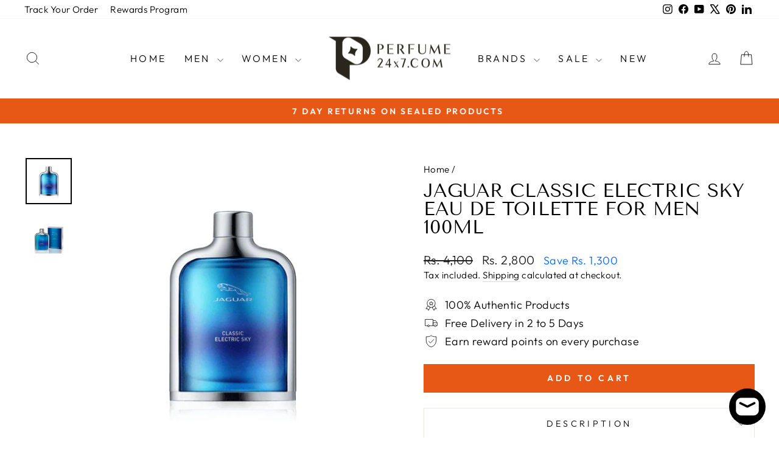

--- FILE ---
content_type: text/html; charset=utf-8
request_url: https://www.perfume24x7.com/products/jaguar-classic-electric-sky-eau-de-toilette-for-men-100ml
body_size: 44084
content:
<!doctype html>
<html class="no-js" lang="en" dir="ltr">
<head>
<!-- Google Tag Manager -->
<script>(function(w,d,s,l,i){w[l]=w[l]||[];w[l].push({'gtm.start':
new Date().getTime(),event:'gtm.js'});var f=d.getElementsByTagName(s)[0],
j=d.createElement(s),dl=l!='dataLayer'?'&l='+l:'';j.async=true;j.src=
'https://www.googletagmanager.com/gtm.js?id='+i+dl;f.parentNode.insertBefore(j,f);
})(window,document,'script','dataLayer','GTM-P5QJQTQ');</script>
<!-- End Google Tag Manager -->

 
  <meta charset="utf-8">
  <meta http-equiv="X-UA-Compatible" content="IE=edge,chrome=1">
  <meta name="viewport" content="width=device-width,initial-scale=1">
  <meta name="theme-color" content="#e75716">
  <link rel="canonical" href="https://www.perfume24x7.com/products/jaguar-classic-electric-sky-eau-de-toilette-for-men-100ml">
  <link rel="preconnect" href="https://cdn.shopify.com" crossorigin>
  <link rel="preconnect" href="https://fonts.shopifycdn.com" crossorigin>
  <link rel="dns-prefetch" href="https://productreviews.shopifycdn.com">
  <link rel="dns-prefetch" href="https://ajax.googleapis.com">
  <link rel="dns-prefetch" href="https://maps.googleapis.com">
  <link rel="dns-prefetch" href="https://maps.gstatic.com"><link rel="shortcut icon" href="//www.perfume24x7.com/cdn/shop/files/Lilac_and_White_Traditional_Real_Estate_Agency_Logotype_Template_32x32.png?v=1669367001" type="image/png" /><title>Buy Jaguar Classic Electric Sky EDT for Men 100ml | Perfume24x7
&ndash; Perfume24x7.com
</title>
<meta name="description" content="Buy now to experience the thrill of Jaguar Classic Electric Sky EDT for Men. Sleek, cool, and irresistibly fresh, it&#39;s your gateway to new sensations and epic sights."><meta property="og:site_name" content="Perfume24x7.com">
  <meta property="og:url" content="https://www.perfume24x7.com/products/jaguar-classic-electric-sky-eau-de-toilette-for-men-100ml">
  <meta property="og:title" content="Jaguar Classic Electric Sky Eau De Toilette For Men 100ml">
  <meta property="og:type" content="product">
  <meta property="og:description" content="Buy now to experience the thrill of Jaguar Classic Electric Sky EDT for Men. Sleek, cool, and irresistibly fresh, it&#39;s your gateway to new sensations and epic sights."><meta property="og:image" content="http://www.perfume24x7.com/cdn/shop/products/JaguarClassicElectricSky.jpg?v=1666700312">
    <meta property="og:image:secure_url" content="https://www.perfume24x7.com/cdn/shop/products/JaguarClassicElectricSky.jpg?v=1666700312">
    <meta property="og:image:width" content="500">
    <meta property="og:image:height" content="500"><meta name="twitter:site" content="@Perfume24x7">
  <meta name="twitter:card" content="summary_large_image">
  <meta name="twitter:title" content="Jaguar Classic Electric Sky Eau De Toilette For Men 100ml">
  <meta name="twitter:description" content="Buy now to experience the thrill of Jaguar Classic Electric Sky EDT for Men. Sleek, cool, and irresistibly fresh, it&#39;s your gateway to new sensations and epic sights.">
<style data-shopify>@font-face {
  font-family: "Tenor Sans";
  font-weight: 400;
  font-style: normal;
  font-display: swap;
  src: url("//www.perfume24x7.com/cdn/fonts/tenor_sans/tenorsans_n4.966071a72c28462a9256039d3e3dc5b0cf314f65.woff2") format("woff2"),
       url("//www.perfume24x7.com/cdn/fonts/tenor_sans/tenorsans_n4.2282841d948f9649ba5c3cad6ea46df268141820.woff") format("woff");
}

  @font-face {
  font-family: Outfit;
  font-weight: 300;
  font-style: normal;
  font-display: swap;
  src: url("//www.perfume24x7.com/cdn/fonts/outfit/outfit_n3.8c97ae4c4fac7c2ea467a6dc784857f4de7e0e37.woff2") format("woff2"),
       url("//www.perfume24x7.com/cdn/fonts/outfit/outfit_n3.b50a189ccde91f9bceee88f207c18c09f0b62a7b.woff") format("woff");
}


  @font-face {
  font-family: Outfit;
  font-weight: 600;
  font-style: normal;
  font-display: swap;
  src: url("//www.perfume24x7.com/cdn/fonts/outfit/outfit_n6.dfcbaa80187851df2e8384061616a8eaa1702fdc.woff2") format("woff2"),
       url("//www.perfume24x7.com/cdn/fonts/outfit/outfit_n6.88384e9fc3e36038624caccb938f24ea8008a91d.woff") format("woff");
}

  
  
</style><link href="//www.perfume24x7.com/cdn/shop/t/70/assets/theme.css?v=114080401782448315331740057889" rel="stylesheet" type="text/css" media="all" />
<style data-shopify>:root {
    --typeHeaderPrimary: "Tenor Sans";
    --typeHeaderFallback: sans-serif;
    --typeHeaderSize: 36px;
    --typeHeaderWeight: 400;
    --typeHeaderLineHeight: 1;
    --typeHeaderSpacing: 0.0em;

    --typeBasePrimary:Outfit;
    --typeBaseFallback:sans-serif;
    --typeBaseSize: 18px;
    --typeBaseWeight: 300;
    --typeBaseSpacing: 0.025em;
    --typeBaseLineHeight: 1.4;
    --typeBaselineHeightMinus01: 1.3;

    --typeCollectionTitle: 20px;

    --iconWeight: 2px;
    --iconLinecaps: miter;

    
        --buttonRadius: 0;
    

    --colorGridOverlayOpacity: 0.1;
    --colorAnnouncement: #e75716;
    --colorAnnouncementText: #ffffff;

    --colorBody: #ffffff;
    --colorBodyAlpha05: rgba(255, 255, 255, 0.05);
    --colorBodyDim: #f2f2f2;
    --colorBodyLightDim: #fafafa;
    --colorBodyMediumDim: #f5f5f5;


    --colorBorder: #e8e8e1;

    --colorBtnPrimary: #e75716;
    --colorBtnPrimaryLight: #ed7843;
    --colorBtnPrimaryDim: #d04e14;
    --colorBtnPrimaryText: #ffffff;

    --colorCartDot: #e75716;

    --colorDrawers: #ffffff;
    --colorDrawersDim: #f2f2f2;
    --colorDrawerBorder: #e8e8e1;
    --colorDrawerText: #000000;
    --colorDrawerTextDark: #000000;
    --colorDrawerButton: #111111;
    --colorDrawerButtonText: #ffffff;

    --colorFooter: #000000;
    --colorFooterText: #ffffff;
    --colorFooterTextAlpha01: #ffffff;

    --colorGridOverlay: #ffffff;
    --colorGridOverlayOpacity: 0.1;

    --colorHeaderTextAlpha01: rgba(0, 0, 0, 0.1);

    --colorHeroText: #ffffff;

    --colorSmallImageBg: #ffffff;
    --colorLargeImageBg: #0f0f0f;

    --colorImageOverlay: #000000;
    --colorImageOverlayOpacity: 0.1;
    --colorImageOverlayTextShadow: 0.2;

    --colorLink: #000000;

    --colorModalBg: rgba(230, 230, 230, 0.6);

    --colorNav: #ffffff;
    --colorNavText: #000000;

    --colorPrice: #1c1d1d;

    --colorSaleTag: #00cc99;
    --colorSaleTagText: #ffffff;

    --colorTextBody: #000000;
    --colorTextBodyAlpha015: rgba(0, 0, 0, 0.15);
    --colorTextBodyAlpha005: rgba(0, 0, 0, 0.05);
    --colorTextBodyAlpha008: rgba(0, 0, 0, 0.08);
    --colorTextSavings: #0066ff;

    --urlIcoSelect: url(//www.perfume24x7.com/cdn/shop/t/70/assets/ico-select.svg);
    --urlIcoSelectFooter: url(//www.perfume24x7.com/cdn/shop/t/70/assets/ico-select-footer.svg);
    --urlIcoSelectWhite: url(//www.perfume24x7.com/cdn/shop/t/70/assets/ico-select-white.svg);

    --grid-gutter: 17px;
    --drawer-gutter: 20px;

    --sizeChartMargin: 25px 0;
    --sizeChartIconMargin: 5px;

    --newsletterReminderPadding: 40px;

    /*Shop Pay Installments*/
    --color-body-text: #000000;
    --color-body: #ffffff;
    --color-bg: #ffffff;
    }

    .placeholder-content {
    background-image: linear-gradient(100deg, #ffffff 40%, #f7f7f7 63%, #ffffff 79%);
    }</style><script>
    document.documentElement.className = document.documentElement.className.replace('no-js', 'js');

    window.theme = window.theme || {};
    theme.routes = {
      home: "/",
      cart: "/cart.js",
      cartPage: "/cart",
      cartAdd: "/cart/add.js",
      cartChange: "/cart/change.js",
      search: "/search",
      predictiveSearch: "/search/suggest"
    };
    theme.strings = {
      soldOut: "Sold Out",
      unavailable: "Unavailable",
      inStockLabel: "In stock, ready to ship",
      oneStockLabel: "Low stock - [count] item left",
      otherStockLabel: "Low stock - [count] items left",
      willNotShipUntil: "Ready to ship [date]",
      willBeInStockAfter: "Back in stock [date]",
      waitingForStock: "Backordered, shipping soon",
      savePrice: "Save [saved_amount]",
      cartEmpty: "Your cart is currently empty.",
      cartTermsConfirmation: "You must agree with the terms and conditions of sales to check out",
      searchCollections: "Collections",
      searchPages: "Pages",
      searchArticles: "Articles",
      productFrom: "from ",
      maxQuantity: "You can only have [quantity] of [title] in your cart."
    };
    theme.settings = {
      cartType: "drawer",
      isCustomerTemplate: false,
      moneyFormat: "Rs. {{amount_no_decimals}}",
      saveType: "dollar",
      productImageSize: "natural",
      productImageCover: false,
      predictiveSearch: true,
      predictiveSearchType: null,
      predictiveSearchVendor: false,
      predictiveSearchPrice: false,
      quickView: false,
      themeName: 'Impulse',
      themeVersion: "7.6.1"
    };
  </script>

  <script>window.performance && window.performance.mark && window.performance.mark('shopify.content_for_header.start');</script><meta name="google-site-verification" content="_jiLBbCixktcGEgiHa11CkVhvaTV2zEHIa0FtvzNWjM">
<meta name="facebook-domain-verification" content="lyccrh4cemfv69ik5l3g6ftyx6s9fy">
<meta id="shopify-digital-wallet" name="shopify-digital-wallet" content="/18952657/digital_wallets/dialog">
<link rel="alternate" type="application/json+oembed" href="https://www.perfume24x7.com/products/jaguar-classic-electric-sky-eau-de-toilette-for-men-100ml.oembed">
<script async="async" src="/checkouts/internal/preloads.js?locale=en-IN"></script>
<script id="shopify-features" type="application/json">{"accessToken":"63219e46188006b6b4262eb6c689ece2","betas":["rich-media-storefront-analytics"],"domain":"www.perfume24x7.com","predictiveSearch":true,"shopId":18952657,"locale":"en"}</script>
<script>var Shopify = Shopify || {};
Shopify.shop = "perfume24x7-com.myshopify.com";
Shopify.locale = "en";
Shopify.currency = {"active":"INR","rate":"1.0"};
Shopify.country = "IN";
Shopify.theme = {"name":"Impulse V.7.6.1 L","id":133734694995,"schema_name":"Impulse","schema_version":"7.6.1","theme_store_id":857,"role":"main"};
Shopify.theme.handle = "null";
Shopify.theme.style = {"id":null,"handle":null};
Shopify.cdnHost = "www.perfume24x7.com/cdn";
Shopify.routes = Shopify.routes || {};
Shopify.routes.root = "/";</script>
<script type="module">!function(o){(o.Shopify=o.Shopify||{}).modules=!0}(window);</script>
<script>!function(o){function n(){var o=[];function n(){o.push(Array.prototype.slice.apply(arguments))}return n.q=o,n}var t=o.Shopify=o.Shopify||{};t.loadFeatures=n(),t.autoloadFeatures=n()}(window);</script>
<script id="shop-js-analytics" type="application/json">{"pageType":"product"}</script>
<script defer="defer" async type="module" src="//www.perfume24x7.com/cdn/shopifycloud/shop-js/modules/v2/client.init-shop-cart-sync_C5BV16lS.en.esm.js"></script>
<script defer="defer" async type="module" src="//www.perfume24x7.com/cdn/shopifycloud/shop-js/modules/v2/chunk.common_CygWptCX.esm.js"></script>
<script type="module">
  await import("//www.perfume24x7.com/cdn/shopifycloud/shop-js/modules/v2/client.init-shop-cart-sync_C5BV16lS.en.esm.js");
await import("//www.perfume24x7.com/cdn/shopifycloud/shop-js/modules/v2/chunk.common_CygWptCX.esm.js");

  window.Shopify.SignInWithShop?.initShopCartSync?.({"fedCMEnabled":true,"windoidEnabled":true});

</script>
<script>(function() {
  var isLoaded = false;
  function asyncLoad() {
    if (isLoaded) return;
    isLoaded = true;
    var urls = ["https:\/\/tracker.wigzopush.com\/shopify.js?orgtoken=u5vjV5NuQCCSJbyUWeg7tg\u0026shop=perfume24x7-com.myshopify.com","https:\/\/sr-cdn.shiprocket.in\/sr-promise\/static\/uc.js?channel_id=4\u0026sr_company_id=21243\u0026shop=perfume24x7-com.myshopify.com"];
    for (var i = 0; i < urls.length; i++) {
      var s = document.createElement('script');
      s.type = 'text/javascript';
      s.async = true;
      s.src = urls[i];
      var x = document.getElementsByTagName('script')[0];
      x.parentNode.insertBefore(s, x);
    }
  };
  if(window.attachEvent) {
    window.attachEvent('onload', asyncLoad);
  } else {
    window.addEventListener('load', asyncLoad, false);
  }
})();</script>
<script id="__st">var __st={"a":18952657,"offset":-18000,"reqid":"84235762-6f24-4610-8f39-79c9d0d5af38-1768771015","pageurl":"www.perfume24x7.com\/products\/jaguar-classic-electric-sky-eau-de-toilette-for-men-100ml","u":"ee9ab8fc7ed5","p":"product","rtyp":"product","rid":6891857182803};</script>
<script>window.ShopifyPaypalV4VisibilityTracking = true;</script>
<script id="captcha-bootstrap">!function(){'use strict';const t='contact',e='account',n='new_comment',o=[[t,t],['blogs',n],['comments',n],[t,'customer']],c=[[e,'customer_login'],[e,'guest_login'],[e,'recover_customer_password'],[e,'create_customer']],r=t=>t.map((([t,e])=>`form[action*='/${t}']:not([data-nocaptcha='true']) input[name='form_type'][value='${e}']`)).join(','),a=t=>()=>t?[...document.querySelectorAll(t)].map((t=>t.form)):[];function s(){const t=[...o],e=r(t);return a(e)}const i='password',u='form_key',d=['recaptcha-v3-token','g-recaptcha-response','h-captcha-response',i],f=()=>{try{return window.sessionStorage}catch{return}},m='__shopify_v',_=t=>t.elements[u];function p(t,e,n=!1){try{const o=window.sessionStorage,c=JSON.parse(o.getItem(e)),{data:r}=function(t){const{data:e,action:n}=t;return t[m]||n?{data:e,action:n}:{data:t,action:n}}(c);for(const[e,n]of Object.entries(r))t.elements[e]&&(t.elements[e].value=n);n&&o.removeItem(e)}catch(o){console.error('form repopulation failed',{error:o})}}const l='form_type',E='cptcha';function T(t){t.dataset[E]=!0}const w=window,h=w.document,L='Shopify',v='ce_forms',y='captcha';let A=!1;((t,e)=>{const n=(g='f06e6c50-85a8-45c8-87d0-21a2b65856fe',I='https://cdn.shopify.com/shopifycloud/storefront-forms-hcaptcha/ce_storefront_forms_captcha_hcaptcha.v1.5.2.iife.js',D={infoText:'Protected by hCaptcha',privacyText:'Privacy',termsText:'Terms'},(t,e,n)=>{const o=w[L][v],c=o.bindForm;if(c)return c(t,g,e,D).then(n);var r;o.q.push([[t,g,e,D],n]),r=I,A||(h.body.append(Object.assign(h.createElement('script'),{id:'captcha-provider',async:!0,src:r})),A=!0)});var g,I,D;w[L]=w[L]||{},w[L][v]=w[L][v]||{},w[L][v].q=[],w[L][y]=w[L][y]||{},w[L][y].protect=function(t,e){n(t,void 0,e),T(t)},Object.freeze(w[L][y]),function(t,e,n,w,h,L){const[v,y,A,g]=function(t,e,n){const i=e?o:[],u=t?c:[],d=[...i,...u],f=r(d),m=r(i),_=r(d.filter((([t,e])=>n.includes(e))));return[a(f),a(m),a(_),s()]}(w,h,L),I=t=>{const e=t.target;return e instanceof HTMLFormElement?e:e&&e.form},D=t=>v().includes(t);t.addEventListener('submit',(t=>{const e=I(t);if(!e)return;const n=D(e)&&!e.dataset.hcaptchaBound&&!e.dataset.recaptchaBound,o=_(e),c=g().includes(e)&&(!o||!o.value);(n||c)&&t.preventDefault(),c&&!n&&(function(t){try{if(!f())return;!function(t){const e=f();if(!e)return;const n=_(t);if(!n)return;const o=n.value;o&&e.removeItem(o)}(t);const e=Array.from(Array(32),(()=>Math.random().toString(36)[2])).join('');!function(t,e){_(t)||t.append(Object.assign(document.createElement('input'),{type:'hidden',name:u})),t.elements[u].value=e}(t,e),function(t,e){const n=f();if(!n)return;const o=[...t.querySelectorAll(`input[type='${i}']`)].map((({name:t})=>t)),c=[...d,...o],r={};for(const[a,s]of new FormData(t).entries())c.includes(a)||(r[a]=s);n.setItem(e,JSON.stringify({[m]:1,action:t.action,data:r}))}(t,e)}catch(e){console.error('failed to persist form',e)}}(e),e.submit())}));const S=(t,e)=>{t&&!t.dataset[E]&&(n(t,e.some((e=>e===t))),T(t))};for(const o of['focusin','change'])t.addEventListener(o,(t=>{const e=I(t);D(e)&&S(e,y())}));const B=e.get('form_key'),M=e.get(l),P=B&&M;t.addEventListener('DOMContentLoaded',(()=>{const t=y();if(P)for(const e of t)e.elements[l].value===M&&p(e,B);[...new Set([...A(),...v().filter((t=>'true'===t.dataset.shopifyCaptcha))])].forEach((e=>S(e,t)))}))}(h,new URLSearchParams(w.location.search),n,t,e,['guest_login'])})(!0,!0)}();</script>
<script integrity="sha256-4kQ18oKyAcykRKYeNunJcIwy7WH5gtpwJnB7kiuLZ1E=" data-source-attribution="shopify.loadfeatures" defer="defer" src="//www.perfume24x7.com/cdn/shopifycloud/storefront/assets/storefront/load_feature-a0a9edcb.js" crossorigin="anonymous"></script>
<script data-source-attribution="shopify.dynamic_checkout.dynamic.init">var Shopify=Shopify||{};Shopify.PaymentButton=Shopify.PaymentButton||{isStorefrontPortableWallets:!0,init:function(){window.Shopify.PaymentButton.init=function(){};var t=document.createElement("script");t.src="https://www.perfume24x7.com/cdn/shopifycloud/portable-wallets/latest/portable-wallets.en.js",t.type="module",document.head.appendChild(t)}};
</script>
<script data-source-attribution="shopify.dynamic_checkout.buyer_consent">
  function portableWalletsHideBuyerConsent(e){var t=document.getElementById("shopify-buyer-consent"),n=document.getElementById("shopify-subscription-policy-button");t&&n&&(t.classList.add("hidden"),t.setAttribute("aria-hidden","true"),n.removeEventListener("click",e))}function portableWalletsShowBuyerConsent(e){var t=document.getElementById("shopify-buyer-consent"),n=document.getElementById("shopify-subscription-policy-button");t&&n&&(t.classList.remove("hidden"),t.removeAttribute("aria-hidden"),n.addEventListener("click",e))}window.Shopify?.PaymentButton&&(window.Shopify.PaymentButton.hideBuyerConsent=portableWalletsHideBuyerConsent,window.Shopify.PaymentButton.showBuyerConsent=portableWalletsShowBuyerConsent);
</script>
<script data-source-attribution="shopify.dynamic_checkout.cart.bootstrap">document.addEventListener("DOMContentLoaded",(function(){function t(){return document.querySelector("shopify-accelerated-checkout-cart, shopify-accelerated-checkout")}if(t())Shopify.PaymentButton.init();else{new MutationObserver((function(e,n){t()&&(Shopify.PaymentButton.init(),n.disconnect())})).observe(document.body,{childList:!0,subtree:!0})}}));
</script>

<script>window.performance && window.performance.mark && window.performance.mark('shopify.content_for_header.end');</script>

  <script src="//www.perfume24x7.com/cdn/shop/t/70/assets/vendor-scripts-v11.js" defer="defer"></script><script src="//www.perfume24x7.com/cdn/shop/t/70/assets/theme.js?v=104180769944361832221740057869" defer="defer"></script>
<!-- BEGIN app block: shopify://apps/simprosys-google-shopping-feed/blocks/core_settings_block/1f0b859e-9fa6-4007-97e8-4513aff5ff3b --><!-- BEGIN: GSF App Core Tags & Scripts by Simprosys Google Shopping Feed -->









<!-- END: GSF App Core Tags & Scripts by Simprosys Google Shopping Feed -->
<!-- END app block --><!-- BEGIN app block: shopify://apps/judge-me-reviews/blocks/judgeme_core/61ccd3b1-a9f2-4160-9fe9-4fec8413e5d8 --><!-- Start of Judge.me Core -->






<link rel="dns-prefetch" href="https://cdnwidget.judge.me">
<link rel="dns-prefetch" href="https://cdn.judge.me">
<link rel="dns-prefetch" href="https://cdn1.judge.me">
<link rel="dns-prefetch" href="https://api.judge.me">

<script data-cfasync='false' class='jdgm-settings-script'>window.jdgmSettings={"pagination":5,"disable_web_reviews":false,"badge_no_review_text":"No reviews","badge_n_reviews_text":"{{ n }} review/reviews","hide_badge_preview_if_no_reviews":true,"badge_hide_text":false,"enforce_center_preview_badge":false,"widget_title":"Customer Reviews","widget_open_form_text":"Write a review","widget_close_form_text":"Cancel review","widget_refresh_page_text":"Refresh page","widget_summary_text":"Based on {{ number_of_reviews }} review/reviews","widget_no_review_text":"Be the first to write a review","widget_name_field_text":"Display name","widget_verified_name_field_text":"Verified Name (public)","widget_name_placeholder_text":"Display name","widget_required_field_error_text":"This field is required.","widget_email_field_text":"Email address","widget_verified_email_field_text":"Verified Email (private, can not be edited)","widget_email_placeholder_text":"Your email address","widget_email_field_error_text":"Please enter a valid email address.","widget_rating_field_text":"Rating","widget_review_title_field_text":"Review Title","widget_review_title_placeholder_text":"Give your review a title","widget_review_body_field_text":"Review content","widget_review_body_placeholder_text":"Start writing here...","widget_pictures_field_text":"Picture/Video (optional)","widget_submit_review_text":"Submit Review","widget_submit_verified_review_text":"Submit Verified Review","widget_submit_success_msg_with_auto_publish":"Thank you! Please refresh the page in a few moments to see your review. You can remove or edit your review by logging into \u003ca href='https://judge.me/login' target='_blank' rel='nofollow noopener'\u003eJudge.me\u003c/a\u003e","widget_submit_success_msg_no_auto_publish":"Thank you! Your review will be published as soon as it is approved by the shop admin. You can remove or edit your review by logging into \u003ca href='https://judge.me/login' target='_blank' rel='nofollow noopener'\u003eJudge.me\u003c/a\u003e","widget_show_default_reviews_out_of_total_text":"Showing {{ n_reviews_shown }} out of {{ n_reviews }} reviews.","widget_show_all_link_text":"Show all","widget_show_less_link_text":"Show less","widget_author_said_text":"{{ reviewer_name }} said:","widget_days_text":"{{ n }} days ago","widget_weeks_text":"{{ n }} week/weeks ago","widget_months_text":"{{ n }} month/months ago","widget_years_text":"{{ n }} year/years ago","widget_yesterday_text":"Yesterday","widget_today_text":"Today","widget_replied_text":"\u003e\u003e {{ shop_name }} replied:","widget_read_more_text":"Read more","widget_reviewer_name_as_initial":"","widget_rating_filter_color":"#fbcd0a","widget_rating_filter_see_all_text":"See all reviews","widget_sorting_most_recent_text":"Most Recent","widget_sorting_highest_rating_text":"Highest Rating","widget_sorting_lowest_rating_text":"Lowest Rating","widget_sorting_with_pictures_text":"Only Pictures","widget_sorting_most_helpful_text":"Most Helpful","widget_open_question_form_text":"Ask a question","widget_reviews_subtab_text":"Reviews","widget_questions_subtab_text":"Questions","widget_question_label_text":"Question","widget_answer_label_text":"Answer","widget_question_placeholder_text":"Write your question here","widget_submit_question_text":"Submit Question","widget_question_submit_success_text":"Thank you for your question! We will notify you once it gets answered.","verified_badge_text":"Verified","verified_badge_bg_color":"","verified_badge_text_color":"","verified_badge_placement":"left-of-reviewer-name","widget_review_max_height":"","widget_hide_border":false,"widget_social_share":false,"widget_thumb":false,"widget_review_location_show":false,"widget_location_format":"","all_reviews_include_out_of_store_products":true,"all_reviews_out_of_store_text":"(out of store)","all_reviews_pagination":100,"all_reviews_product_name_prefix_text":"about","enable_review_pictures":true,"enable_question_anwser":false,"widget_theme":"default","review_date_format":"dd/mm/yy","default_sort_method":"most-recent","widget_product_reviews_subtab_text":"Product Reviews","widget_shop_reviews_subtab_text":"Shop Reviews","widget_other_products_reviews_text":"Reviews for other products","widget_store_reviews_subtab_text":"Store reviews","widget_no_store_reviews_text":"This store hasn't received any reviews yet","widget_web_restriction_product_reviews_text":"This product hasn't received any reviews yet","widget_no_items_text":"No items found","widget_show_more_text":"Show more","widget_write_a_store_review_text":"Write a Store Review","widget_other_languages_heading":"Reviews in Other Languages","widget_translate_review_text":"Translate review to {{ language }}","widget_translating_review_text":"Translating...","widget_show_original_translation_text":"Show original ({{ language }})","widget_translate_review_failed_text":"Review couldn't be translated.","widget_translate_review_retry_text":"Retry","widget_translate_review_try_again_later_text":"Try again later","show_product_url_for_grouped_product":false,"widget_sorting_pictures_first_text":"Pictures First","show_pictures_on_all_rev_page_mobile":false,"show_pictures_on_all_rev_page_desktop":false,"floating_tab_hide_mobile_install_preference":false,"floating_tab_button_name":"★ Reviews","floating_tab_title":"Let customers speak for us","floating_tab_button_color":"","floating_tab_button_background_color":"","floating_tab_url":"","floating_tab_url_enabled":false,"floating_tab_tab_style":"text","all_reviews_text_badge_text":"Customers rate us {{ shop.metafields.judgeme.all_reviews_rating | round: 1 }}/5 based on {{ shop.metafields.judgeme.all_reviews_count }} reviews.","all_reviews_text_badge_text_branded_style":"{{ shop.metafields.judgeme.all_reviews_rating | round: 1 }} out of 5 stars based on {{ shop.metafields.judgeme.all_reviews_count }} reviews","is_all_reviews_text_badge_a_link":false,"show_stars_for_all_reviews_text_badge":false,"all_reviews_text_badge_url":"","all_reviews_text_style":"branded","all_reviews_text_color_style":"judgeme_brand_color","all_reviews_text_color":"#108474","all_reviews_text_show_jm_brand":true,"featured_carousel_show_header":true,"featured_carousel_title":"Let customers speak for us","testimonials_carousel_title":"Customers are saying","videos_carousel_title":"Real customer stories","cards_carousel_title":"Customers are saying","featured_carousel_count_text":"from {{ n }} reviews","featured_carousel_add_link_to_all_reviews_page":false,"featured_carousel_url":"","featured_carousel_show_images":true,"featured_carousel_autoslide_interval":5,"featured_carousel_arrows_on_the_sides":false,"featured_carousel_height":250,"featured_carousel_width":80,"featured_carousel_image_size":0,"featured_carousel_image_height":250,"featured_carousel_arrow_color":"#eeeeee","verified_count_badge_style":"branded","verified_count_badge_orientation":"horizontal","verified_count_badge_color_style":"judgeme_brand_color","verified_count_badge_color":"#108474","is_verified_count_badge_a_link":false,"verified_count_badge_url":"","verified_count_badge_show_jm_brand":true,"widget_rating_preset_default":5,"widget_first_sub_tab":"product-reviews","widget_show_histogram":true,"widget_histogram_use_custom_color":false,"widget_pagination_use_custom_color":false,"widget_star_use_custom_color":false,"widget_verified_badge_use_custom_color":false,"widget_write_review_use_custom_color":false,"picture_reminder_submit_button":"Upload Pictures","enable_review_videos":true,"mute_video_by_default":true,"widget_sorting_videos_first_text":"Videos First","widget_review_pending_text":"Pending","featured_carousel_items_for_large_screen":3,"social_share_options_order":"Facebook,Twitter","remove_microdata_snippet":false,"disable_json_ld":false,"enable_json_ld_products":false,"preview_badge_show_question_text":false,"preview_badge_no_question_text":"No questions","preview_badge_n_question_text":"{{ number_of_questions }} question/questions","qa_badge_show_icon":false,"qa_badge_position":"same-row","remove_judgeme_branding":true,"widget_add_search_bar":false,"widget_search_bar_placeholder":"Search","widget_sorting_verified_only_text":"Verified only","featured_carousel_theme":"default","featured_carousel_show_rating":true,"featured_carousel_show_title":true,"featured_carousel_show_body":true,"featured_carousel_show_date":false,"featured_carousel_show_reviewer":true,"featured_carousel_show_product":false,"featured_carousel_header_background_color":"#108474","featured_carousel_header_text_color":"#ffffff","featured_carousel_name_product_separator":"reviewed","featured_carousel_full_star_background":"#108474","featured_carousel_empty_star_background":"#dadada","featured_carousel_vertical_theme_background":"#f9fafb","featured_carousel_verified_badge_enable":true,"featured_carousel_verified_badge_color":"#108474","featured_carousel_border_style":"round","featured_carousel_review_line_length_limit":3,"featured_carousel_more_reviews_button_text":"Read more reviews","featured_carousel_view_product_button_text":"View product","all_reviews_page_load_reviews_on":"scroll","all_reviews_page_load_more_text":"Load More Reviews","disable_fb_tab_reviews":false,"enable_ajax_cdn_cache":false,"widget_advanced_speed_features":5,"widget_public_name_text":"displayed publicly like","default_reviewer_name":"John Smith","default_reviewer_name_has_non_latin":true,"widget_reviewer_anonymous":"Anonymous","medals_widget_title":"Judge.me Review Medals","medals_widget_background_color":"#f9fafb","medals_widget_position":"footer_all_pages","medals_widget_border_color":"#f9fafb","medals_widget_verified_text_position":"left","medals_widget_use_monochromatic_version":false,"medals_widget_elements_color":"#108474","show_reviewer_avatar":true,"widget_invalid_yt_video_url_error_text":"Not a YouTube video URL","widget_max_length_field_error_text":"Please enter no more than {0} characters.","widget_show_country_flag":false,"widget_show_collected_via_shop_app":true,"widget_verified_by_shop_badge_style":"light","widget_verified_by_shop_text":"Verified by Shop","widget_show_photo_gallery":false,"widget_load_with_code_splitting":true,"widget_ugc_install_preference":false,"widget_ugc_title":"Made by us, Shared by you","widget_ugc_subtitle":"Tag us to see your picture featured in our page","widget_ugc_arrows_color":"#ffffff","widget_ugc_primary_button_text":"Buy Now","widget_ugc_primary_button_background_color":"#108474","widget_ugc_primary_button_text_color":"#ffffff","widget_ugc_primary_button_border_width":"0","widget_ugc_primary_button_border_style":"none","widget_ugc_primary_button_border_color":"#108474","widget_ugc_primary_button_border_radius":"25","widget_ugc_secondary_button_text":"Load More","widget_ugc_secondary_button_background_color":"#ffffff","widget_ugc_secondary_button_text_color":"#108474","widget_ugc_secondary_button_border_width":"2","widget_ugc_secondary_button_border_style":"solid","widget_ugc_secondary_button_border_color":"#108474","widget_ugc_secondary_button_border_radius":"25","widget_ugc_reviews_button_text":"View Reviews","widget_ugc_reviews_button_background_color":"#ffffff","widget_ugc_reviews_button_text_color":"#108474","widget_ugc_reviews_button_border_width":"2","widget_ugc_reviews_button_border_style":"solid","widget_ugc_reviews_button_border_color":"#108474","widget_ugc_reviews_button_border_radius":"25","widget_ugc_reviews_button_link_to":"judgeme-reviews-page","widget_ugc_show_post_date":true,"widget_ugc_max_width":"800","widget_rating_metafield_value_type":true,"widget_primary_color":"#B26A4C","widget_enable_secondary_color":false,"widget_secondary_color":"#edf5f5","widget_summary_average_rating_text":"{{ average_rating }} out of 5","widget_media_grid_title":"Customer photos \u0026 videos","widget_media_grid_see_more_text":"See more","widget_round_style":false,"widget_show_product_medals":true,"widget_verified_by_judgeme_text":"Verified by Judge.me","widget_show_store_medals":true,"widget_verified_by_judgeme_text_in_store_medals":"Verified by Judge.me","widget_media_field_exceed_quantity_message":"Sorry, we can only accept {{ max_media }} for one review.","widget_media_field_exceed_limit_message":"{{ file_name }} is too large, please select a {{ media_type }} less than {{ size_limit }}MB.","widget_review_submitted_text":"Review Submitted!","widget_question_submitted_text":"Question Submitted!","widget_close_form_text_question":"Cancel","widget_write_your_answer_here_text":"Write your answer here","widget_enabled_branded_link":true,"widget_show_collected_by_judgeme":true,"widget_reviewer_name_color":"","widget_write_review_text_color":"","widget_write_review_bg_color":"","widget_collected_by_judgeme_text":"collected by Judge.me","widget_pagination_type":"standard","widget_load_more_text":"Load More","widget_load_more_color":"#108474","widget_full_review_text":"Full Review","widget_read_more_reviews_text":"Read More Reviews","widget_read_questions_text":"Read Questions","widget_questions_and_answers_text":"Questions \u0026 Answers","widget_verified_by_text":"Verified by","widget_verified_text":"Verified","widget_number_of_reviews_text":"{{ number_of_reviews }} reviews","widget_back_button_text":"Back","widget_next_button_text":"Next","widget_custom_forms_filter_button":"Filters","custom_forms_style":"horizontal","widget_show_review_information":false,"how_reviews_are_collected":"How reviews are collected?","widget_show_review_keywords":false,"widget_gdpr_statement":"How we use your data: We'll only contact you about the review you left, and only if necessary. By submitting your review, you agree to Judge.me's \u003ca href='https://judge.me/terms' target='_blank' rel='nofollow noopener'\u003eterms\u003c/a\u003e, \u003ca href='https://judge.me/privacy' target='_blank' rel='nofollow noopener'\u003eprivacy\u003c/a\u003e and \u003ca href='https://judge.me/content-policy' target='_blank' rel='nofollow noopener'\u003econtent\u003c/a\u003e policies.","widget_multilingual_sorting_enabled":false,"widget_translate_review_content_enabled":false,"widget_translate_review_content_method":"manual","popup_widget_review_selection":"automatically_with_pictures","popup_widget_round_border_style":true,"popup_widget_show_title":true,"popup_widget_show_body":true,"popup_widget_show_reviewer":false,"popup_widget_show_product":true,"popup_widget_show_pictures":true,"popup_widget_use_review_picture":true,"popup_widget_show_on_home_page":true,"popup_widget_show_on_product_page":true,"popup_widget_show_on_collection_page":true,"popup_widget_show_on_cart_page":true,"popup_widget_position":"bottom_left","popup_widget_first_review_delay":5,"popup_widget_duration":5,"popup_widget_interval":5,"popup_widget_review_count":5,"popup_widget_hide_on_mobile":true,"review_snippet_widget_round_border_style":true,"review_snippet_widget_card_color":"#FFFFFF","review_snippet_widget_slider_arrows_background_color":"#FFFFFF","review_snippet_widget_slider_arrows_color":"#000000","review_snippet_widget_star_color":"#108474","show_product_variant":false,"all_reviews_product_variant_label_text":"Variant: ","widget_show_verified_branding":true,"widget_ai_summary_title":"Customers say","widget_ai_summary_disclaimer":"AI-powered review summary based on recent customer reviews","widget_show_ai_summary":false,"widget_show_ai_summary_bg":false,"widget_show_review_title_input":true,"redirect_reviewers_invited_via_email":"review_widget","request_store_review_after_product_review":false,"request_review_other_products_in_order":false,"review_form_color_scheme":"default","review_form_corner_style":"square","review_form_star_color":{},"review_form_text_color":"#333333","review_form_background_color":"#ffffff","review_form_field_background_color":"#fafafa","review_form_button_color":{},"review_form_button_text_color":"#ffffff","review_form_modal_overlay_color":"#000000","review_content_screen_title_text":"How would you rate this product?","review_content_introduction_text":"We would love it if you would share a bit about your experience.","store_review_form_title_text":"How would you rate this store?","store_review_form_introduction_text":"We would love it if you would share a bit about your experience.","show_review_guidance_text":true,"one_star_review_guidance_text":"Poor","five_star_review_guidance_text":"Great","customer_information_screen_title_text":"About you","customer_information_introduction_text":"Please tell us more about you.","custom_questions_screen_title_text":"Your experience in more detail","custom_questions_introduction_text":"Here are a few questions to help us understand more about your experience.","review_submitted_screen_title_text":"Thanks for your review!","review_submitted_screen_thank_you_text":"We are processing it and it will appear on the store soon.","review_submitted_screen_email_verification_text":"Please confirm your email by clicking the link we just sent you. This helps us keep reviews authentic.","review_submitted_request_store_review_text":"Would you like to share your experience of shopping with us?","review_submitted_review_other_products_text":"Would you like to review these products?","store_review_screen_title_text":"Would you like to share your experience of shopping with us?","store_review_introduction_text":"We value your feedback and use it to improve. Please share any thoughts or suggestions you have.","reviewer_media_screen_title_picture_text":"Share a picture","reviewer_media_introduction_picture_text":"Upload a photo to support your review.","reviewer_media_screen_title_video_text":"Share a video","reviewer_media_introduction_video_text":"Upload a video to support your review.","reviewer_media_screen_title_picture_or_video_text":"Share a picture or video","reviewer_media_introduction_picture_or_video_text":"Upload a photo or video to support your review.","reviewer_media_youtube_url_text":"Paste your Youtube URL here","advanced_settings_next_step_button_text":"Next","advanced_settings_close_review_button_text":"Close","modal_write_review_flow":false,"write_review_flow_required_text":"Required","write_review_flow_privacy_message_text":"We respect your privacy.","write_review_flow_anonymous_text":"Post review as anonymous","write_review_flow_visibility_text":"This won't be visible to other customers.","write_review_flow_multiple_selection_help_text":"Select as many as you like","write_review_flow_single_selection_help_text":"Select one option","write_review_flow_required_field_error_text":"This field is required","write_review_flow_invalid_email_error_text":"Please enter a valid email address","write_review_flow_max_length_error_text":"Max. {{ max_length }} characters.","write_review_flow_media_upload_text":"\u003cb\u003eClick to upload\u003c/b\u003e or drag and drop","write_review_flow_gdpr_statement":"We'll only contact you about your review if necessary. By submitting your review, you agree to our \u003ca href='https://judge.me/terms' target='_blank' rel='nofollow noopener'\u003eterms and conditions\u003c/a\u003e and \u003ca href='https://judge.me/privacy' target='_blank' rel='nofollow noopener'\u003eprivacy policy\u003c/a\u003e.","rating_only_reviews_enabled":false,"show_negative_reviews_help_screen":false,"new_review_flow_help_screen_rating_threshold":3,"negative_review_resolution_screen_title_text":"Tell us more","negative_review_resolution_text":"Your experience matters to us. If there were issues with your purchase, we're here to help. Feel free to reach out to us, we'd love the opportunity to make things right.","negative_review_resolution_button_text":"Contact us","negative_review_resolution_proceed_with_review_text":"Leave a review","negative_review_resolution_subject":"Issue with purchase from {{ shop_name }}.{{ order_name }}","preview_badge_collection_page_install_status":true,"widget_review_custom_css":"","preview_badge_custom_css":"","preview_badge_stars_count":"5-stars","featured_carousel_custom_css":"","floating_tab_custom_css":"","all_reviews_widget_custom_css":"","medals_widget_custom_css":"","verified_badge_custom_css":"","all_reviews_text_custom_css":"","transparency_badges_collected_via_store_invite":false,"transparency_badges_from_another_provider":false,"transparency_badges_collected_from_store_visitor":false,"transparency_badges_collected_by_verified_review_provider":false,"transparency_badges_earned_reward":false,"transparency_badges_collected_via_store_invite_text":"Review collected via store invitation","transparency_badges_from_another_provider_text":"Review collected from another provider","transparency_badges_collected_from_store_visitor_text":"Review collected from a store visitor","transparency_badges_written_in_google_text":"Review written in Google","transparency_badges_written_in_etsy_text":"Review written in Etsy","transparency_badges_written_in_shop_app_text":"Review written in Shop App","transparency_badges_earned_reward_text":"Review earned a reward for future purchase","product_review_widget_per_page":10,"widget_store_review_label_text":"Review about the store","checkout_comment_extension_title_on_product_page":"Customer Comments","checkout_comment_extension_num_latest_comment_show":5,"checkout_comment_extension_format":"name_and_timestamp","checkout_comment_customer_name":"last_initial","checkout_comment_comment_notification":true,"preview_badge_collection_page_install_preference":false,"preview_badge_home_page_install_preference":false,"preview_badge_product_page_install_preference":false,"review_widget_install_preference":"","review_carousel_install_preference":false,"floating_reviews_tab_install_preference":"none","verified_reviews_count_badge_install_preference":false,"all_reviews_text_install_preference":false,"review_widget_best_location":false,"judgeme_medals_install_preference":false,"review_widget_revamp_enabled":false,"review_widget_qna_enabled":false,"review_widget_header_theme":"minimal","review_widget_widget_title_enabled":true,"review_widget_header_text_size":"medium","review_widget_header_text_weight":"regular","review_widget_average_rating_style":"compact","review_widget_bar_chart_enabled":true,"review_widget_bar_chart_type":"numbers","review_widget_bar_chart_style":"standard","review_widget_expanded_media_gallery_enabled":false,"review_widget_reviews_section_theme":"standard","review_widget_image_style":"thumbnails","review_widget_review_image_ratio":"square","review_widget_stars_size":"medium","review_widget_verified_badge":"standard_text","review_widget_review_title_text_size":"medium","review_widget_review_text_size":"medium","review_widget_review_text_length":"medium","review_widget_number_of_columns_desktop":3,"review_widget_carousel_transition_speed":5,"review_widget_custom_questions_answers_display":"always","review_widget_button_text_color":"#FFFFFF","review_widget_text_color":"#000000","review_widget_lighter_text_color":"#7B7B7B","review_widget_corner_styling":"soft","review_widget_review_word_singular":"review","review_widget_review_word_plural":"reviews","review_widget_voting_label":"Helpful?","review_widget_shop_reply_label":"Reply from {{ shop_name }}:","review_widget_filters_title":"Filters","qna_widget_question_word_singular":"Question","qna_widget_question_word_plural":"Questions","qna_widget_answer_reply_label":"Answer from {{ answerer_name }}:","qna_content_screen_title_text":"Ask a question about this product","qna_widget_question_required_field_error_text":"Please enter your question.","qna_widget_flow_gdpr_statement":"We'll only contact you about your question if necessary. By submitting your question, you agree to our \u003ca href='https://judge.me/terms' target='_blank' rel='nofollow noopener'\u003eterms and conditions\u003c/a\u003e and \u003ca href='https://judge.me/privacy' target='_blank' rel='nofollow noopener'\u003eprivacy policy\u003c/a\u003e.","qna_widget_question_submitted_text":"Thanks for your question!","qna_widget_close_form_text_question":"Close","qna_widget_question_submit_success_text":"We’ll notify you by email when your question is answered.","all_reviews_widget_v2025_enabled":false,"all_reviews_widget_v2025_header_theme":"default","all_reviews_widget_v2025_widget_title_enabled":true,"all_reviews_widget_v2025_header_text_size":"medium","all_reviews_widget_v2025_header_text_weight":"regular","all_reviews_widget_v2025_average_rating_style":"compact","all_reviews_widget_v2025_bar_chart_enabled":true,"all_reviews_widget_v2025_bar_chart_type":"numbers","all_reviews_widget_v2025_bar_chart_style":"standard","all_reviews_widget_v2025_expanded_media_gallery_enabled":false,"all_reviews_widget_v2025_show_store_medals":true,"all_reviews_widget_v2025_show_photo_gallery":true,"all_reviews_widget_v2025_show_review_keywords":false,"all_reviews_widget_v2025_show_ai_summary":false,"all_reviews_widget_v2025_show_ai_summary_bg":false,"all_reviews_widget_v2025_add_search_bar":false,"all_reviews_widget_v2025_default_sort_method":"most-recent","all_reviews_widget_v2025_reviews_per_page":10,"all_reviews_widget_v2025_reviews_section_theme":"default","all_reviews_widget_v2025_image_style":"thumbnails","all_reviews_widget_v2025_review_image_ratio":"square","all_reviews_widget_v2025_stars_size":"medium","all_reviews_widget_v2025_verified_badge":"bold_badge","all_reviews_widget_v2025_review_title_text_size":"medium","all_reviews_widget_v2025_review_text_size":"medium","all_reviews_widget_v2025_review_text_length":"medium","all_reviews_widget_v2025_number_of_columns_desktop":3,"all_reviews_widget_v2025_carousel_transition_speed":5,"all_reviews_widget_v2025_custom_questions_answers_display":"always","all_reviews_widget_v2025_show_product_variant":false,"all_reviews_widget_v2025_show_reviewer_avatar":true,"all_reviews_widget_v2025_reviewer_name_as_initial":"","all_reviews_widget_v2025_review_location_show":false,"all_reviews_widget_v2025_location_format":"","all_reviews_widget_v2025_show_country_flag":false,"all_reviews_widget_v2025_verified_by_shop_badge_style":"light","all_reviews_widget_v2025_social_share":false,"all_reviews_widget_v2025_social_share_options_order":"Facebook,Twitter,LinkedIn,Pinterest","all_reviews_widget_v2025_pagination_type":"standard","all_reviews_widget_v2025_button_text_color":"#FFFFFF","all_reviews_widget_v2025_text_color":"#000000","all_reviews_widget_v2025_lighter_text_color":"#7B7B7B","all_reviews_widget_v2025_corner_styling":"soft","all_reviews_widget_v2025_title":"Customer reviews","all_reviews_widget_v2025_ai_summary_title":"Customers say about this store","all_reviews_widget_v2025_no_review_text":"Be the first to write a review","platform":"shopify","branding_url":"https://app.judge.me/reviews","branding_text":"Powered by Judge.me","locale":"en","reply_name":"Perfume24x7.com","widget_version":"3.0","footer":true,"autopublish":false,"review_dates":true,"enable_custom_form":false,"shop_locale":"en","enable_multi_locales_translations":false,"show_review_title_input":true,"review_verification_email_status":"always","can_be_branded":false,"reply_name_text":"Perfume24x7.com"};</script> <style class='jdgm-settings-style'>.jdgm-xx{left:0}:root{--jdgm-primary-color: #B26A4C;--jdgm-secondary-color: rgba(178,106,76,0.1);--jdgm-star-color: #B26A4C;--jdgm-write-review-text-color: white;--jdgm-write-review-bg-color: #B26A4C;--jdgm-paginate-color: #B26A4C;--jdgm-border-radius: 0;--jdgm-reviewer-name-color: #B26A4C}.jdgm-histogram__bar-content{background-color:#B26A4C}.jdgm-rev[data-verified-buyer=true] .jdgm-rev__icon.jdgm-rev__icon:after,.jdgm-rev__buyer-badge.jdgm-rev__buyer-badge{color:white;background-color:#B26A4C}.jdgm-review-widget--small .jdgm-gallery.jdgm-gallery .jdgm-gallery__thumbnail-link:nth-child(8) .jdgm-gallery__thumbnail-wrapper.jdgm-gallery__thumbnail-wrapper:before{content:"See more"}@media only screen and (min-width: 768px){.jdgm-gallery.jdgm-gallery .jdgm-gallery__thumbnail-link:nth-child(8) .jdgm-gallery__thumbnail-wrapper.jdgm-gallery__thumbnail-wrapper:before{content:"See more"}}.jdgm-prev-badge[data-average-rating='0.00']{display:none !important}.jdgm-author-all-initials{display:none !important}.jdgm-author-last-initial{display:none !important}.jdgm-rev-widg__title{visibility:hidden}.jdgm-rev-widg__summary-text{visibility:hidden}.jdgm-prev-badge__text{visibility:hidden}.jdgm-rev__prod-link-prefix:before{content:'about'}.jdgm-rev__variant-label:before{content:'Variant: '}.jdgm-rev__out-of-store-text:before{content:'(out of store)'}@media only screen and (min-width: 768px){.jdgm-rev__pics .jdgm-rev_all-rev-page-picture-separator,.jdgm-rev__pics .jdgm-rev__product-picture{display:none}}@media only screen and (max-width: 768px){.jdgm-rev__pics .jdgm-rev_all-rev-page-picture-separator,.jdgm-rev__pics .jdgm-rev__product-picture{display:none}}.jdgm-preview-badge[data-template="product"]{display:none !important}.jdgm-preview-badge[data-template="collection"]{display:none !important}.jdgm-preview-badge[data-template="index"]{display:none !important}.jdgm-review-widget[data-from-snippet="true"]{display:none !important}.jdgm-verified-count-badget[data-from-snippet="true"]{display:none !important}.jdgm-carousel-wrapper[data-from-snippet="true"]{display:none !important}.jdgm-all-reviews-text[data-from-snippet="true"]{display:none !important}.jdgm-medals-section[data-from-snippet="true"]{display:none !important}.jdgm-ugc-media-wrapper[data-from-snippet="true"]{display:none !important}.jdgm-rev__transparency-badge[data-badge-type="review_collected_via_store_invitation"]{display:none !important}.jdgm-rev__transparency-badge[data-badge-type="review_collected_from_another_provider"]{display:none !important}.jdgm-rev__transparency-badge[data-badge-type="review_collected_from_store_visitor"]{display:none !important}.jdgm-rev__transparency-badge[data-badge-type="review_written_in_etsy"]{display:none !important}.jdgm-rev__transparency-badge[data-badge-type="review_written_in_google_business"]{display:none !important}.jdgm-rev__transparency-badge[data-badge-type="review_written_in_shop_app"]{display:none !important}.jdgm-rev__transparency-badge[data-badge-type="review_earned_for_future_purchase"]{display:none !important}.jdgm-review-snippet-widget .jdgm-rev-snippet-widget__cards-container .jdgm-rev-snippet-card{border-radius:8px;background:#fff}.jdgm-review-snippet-widget .jdgm-rev-snippet-widget__cards-container .jdgm-rev-snippet-card__rev-rating .jdgm-star{color:#108474}.jdgm-review-snippet-widget .jdgm-rev-snippet-widget__prev-btn,.jdgm-review-snippet-widget .jdgm-rev-snippet-widget__next-btn{border-radius:50%;background:#fff}.jdgm-review-snippet-widget .jdgm-rev-snippet-widget__prev-btn>svg,.jdgm-review-snippet-widget .jdgm-rev-snippet-widget__next-btn>svg{fill:#000}.jdgm-full-rev-modal.rev-snippet-widget .jm-mfp-container .jm-mfp-content,.jdgm-full-rev-modal.rev-snippet-widget .jm-mfp-container .jdgm-full-rev__icon,.jdgm-full-rev-modal.rev-snippet-widget .jm-mfp-container .jdgm-full-rev__pic-img,.jdgm-full-rev-modal.rev-snippet-widget .jm-mfp-container .jdgm-full-rev__reply{border-radius:8px}.jdgm-full-rev-modal.rev-snippet-widget .jm-mfp-container .jdgm-full-rev[data-verified-buyer="true"] .jdgm-full-rev__icon::after{border-radius:8px}.jdgm-full-rev-modal.rev-snippet-widget .jm-mfp-container .jdgm-full-rev .jdgm-rev__buyer-badge{border-radius:calc( 8px / 2 )}.jdgm-full-rev-modal.rev-snippet-widget .jm-mfp-container .jdgm-full-rev .jdgm-full-rev__replier::before{content:'Perfume24x7.com'}.jdgm-full-rev-modal.rev-snippet-widget .jm-mfp-container .jdgm-full-rev .jdgm-full-rev__product-button{border-radius:calc( 8px * 6 )}
</style> <style class='jdgm-settings-style'></style>

  
  
  
  <style class='jdgm-miracle-styles'>
  @-webkit-keyframes jdgm-spin{0%{-webkit-transform:rotate(0deg);-ms-transform:rotate(0deg);transform:rotate(0deg)}100%{-webkit-transform:rotate(359deg);-ms-transform:rotate(359deg);transform:rotate(359deg)}}@keyframes jdgm-spin{0%{-webkit-transform:rotate(0deg);-ms-transform:rotate(0deg);transform:rotate(0deg)}100%{-webkit-transform:rotate(359deg);-ms-transform:rotate(359deg);transform:rotate(359deg)}}@font-face{font-family:'JudgemeStar';src:url("[data-uri]") format("woff");font-weight:normal;font-style:normal}.jdgm-star{font-family:'JudgemeStar';display:inline !important;text-decoration:none !important;padding:0 4px 0 0 !important;margin:0 !important;font-weight:bold;opacity:1;-webkit-font-smoothing:antialiased;-moz-osx-font-smoothing:grayscale}.jdgm-star:hover{opacity:1}.jdgm-star:last-of-type{padding:0 !important}.jdgm-star.jdgm--on:before{content:"\e000"}.jdgm-star.jdgm--off:before{content:"\e001"}.jdgm-star.jdgm--half:before{content:"\e002"}.jdgm-widget *{margin:0;line-height:1.4;-webkit-box-sizing:border-box;-moz-box-sizing:border-box;box-sizing:border-box;-webkit-overflow-scrolling:touch}.jdgm-hidden{display:none !important;visibility:hidden !important}.jdgm-temp-hidden{display:none}.jdgm-spinner{width:40px;height:40px;margin:auto;border-radius:50%;border-top:2px solid #eee;border-right:2px solid #eee;border-bottom:2px solid #eee;border-left:2px solid #ccc;-webkit-animation:jdgm-spin 0.8s infinite linear;animation:jdgm-spin 0.8s infinite linear}.jdgm-prev-badge{display:block !important}

</style>


  
  
   


<script data-cfasync='false' class='jdgm-script'>
!function(e){window.jdgm=window.jdgm||{},jdgm.CDN_HOST="https://cdnwidget.judge.me/",jdgm.CDN_HOST_ALT="https://cdn2.judge.me/cdn/widget_frontend/",jdgm.API_HOST="https://api.judge.me/",jdgm.CDN_BASE_URL="https://cdn.shopify.com/extensions/019bc7fe-07a5-7fc5-85e3-4a4175980733/judgeme-extensions-296/assets/",
jdgm.docReady=function(d){(e.attachEvent?"complete"===e.readyState:"loading"!==e.readyState)?
setTimeout(d,0):e.addEventListener("DOMContentLoaded",d)},jdgm.loadCSS=function(d,t,o,a){
!o&&jdgm.loadCSS.requestedUrls.indexOf(d)>=0||(jdgm.loadCSS.requestedUrls.push(d),
(a=e.createElement("link")).rel="stylesheet",a.class="jdgm-stylesheet",a.media="nope!",
a.href=d,a.onload=function(){this.media="all",t&&setTimeout(t)},e.body.appendChild(a))},
jdgm.loadCSS.requestedUrls=[],jdgm.loadJS=function(e,d){var t=new XMLHttpRequest;
t.onreadystatechange=function(){4===t.readyState&&(Function(t.response)(),d&&d(t.response))},
t.open("GET",e),t.onerror=function(){if(e.indexOf(jdgm.CDN_HOST)===0&&jdgm.CDN_HOST_ALT!==jdgm.CDN_HOST){var f=e.replace(jdgm.CDN_HOST,jdgm.CDN_HOST_ALT);jdgm.loadJS(f,d)}},t.send()},jdgm.docReady((function(){(window.jdgmLoadCSS||e.querySelectorAll(
".jdgm-widget, .jdgm-all-reviews-page").length>0)&&(jdgmSettings.widget_load_with_code_splitting?
parseFloat(jdgmSettings.widget_version)>=3?jdgm.loadCSS(jdgm.CDN_HOST+"widget_v3/base.css"):
jdgm.loadCSS(jdgm.CDN_HOST+"widget/base.css"):jdgm.loadCSS(jdgm.CDN_HOST+"shopify_v2.css"),
jdgm.loadJS(jdgm.CDN_HOST+"loa"+"der.js"))}))}(document);
</script>
<noscript><link rel="stylesheet" type="text/css" media="all" href="https://cdnwidget.judge.me/shopify_v2.css"></noscript>

<!-- BEGIN app snippet: theme_fix_tags --><script>
  (function() {
    var jdgmThemeFixes = null;
    if (!jdgmThemeFixes) return;
    var thisThemeFix = jdgmThemeFixes[Shopify.theme.id];
    if (!thisThemeFix) return;

    if (thisThemeFix.html) {
      document.addEventListener("DOMContentLoaded", function() {
        var htmlDiv = document.createElement('div');
        htmlDiv.classList.add('jdgm-theme-fix-html');
        htmlDiv.innerHTML = thisThemeFix.html;
        document.body.append(htmlDiv);
      });
    };

    if (thisThemeFix.css) {
      var styleTag = document.createElement('style');
      styleTag.classList.add('jdgm-theme-fix-style');
      styleTag.innerHTML = thisThemeFix.css;
      document.head.append(styleTag);
    };

    if (thisThemeFix.js) {
      var scriptTag = document.createElement('script');
      scriptTag.classList.add('jdgm-theme-fix-script');
      scriptTag.innerHTML = thisThemeFix.js;
      document.head.append(scriptTag);
    };
  })();
</script>
<!-- END app snippet -->
<!-- End of Judge.me Core -->



<!-- END app block --><!-- BEGIN app block: shopify://apps/microsoft-clarity/blocks/clarity_js/31c3d126-8116-4b4a-8ba1-baeda7c4aeea -->
<script type="text/javascript">
  (function (c, l, a, r, i, t, y) {
    c[a] = c[a] || function () { (c[a].q = c[a].q || []).push(arguments); };
    t = l.createElement(r); t.async = 1; t.src = "https://www.clarity.ms/tag/" + i + "?ref=shopify";
    y = l.getElementsByTagName(r)[0]; y.parentNode.insertBefore(t, y);

    c.Shopify.loadFeatures([{ name: "consent-tracking-api", version: "0.1" }], error => {
      if (error) {
        console.error("Error loading Shopify features:", error);
        return;
      }

      c[a]('consentv2', {
        ad_Storage: c.Shopify.customerPrivacy.marketingAllowed() ? "granted" : "denied",
        analytics_Storage: c.Shopify.customerPrivacy.analyticsProcessingAllowed() ? "granted" : "denied",
      });
    });

    l.addEventListener("visitorConsentCollected", function (e) {
      c[a]('consentv2', {
        ad_Storage: e.detail.marketingAllowed ? "granted" : "denied",
        analytics_Storage: e.detail.analyticsAllowed ? "granted" : "denied",
      });
    });
  })(window, document, "clarity", "script", "urk74v9equ");
</script>



<!-- END app block --><script src="https://cdn.shopify.com/extensions/019bc7fe-07a5-7fc5-85e3-4a4175980733/judgeme-extensions-296/assets/loader.js" type="text/javascript" defer="defer"></script>
<script src="https://cdn.shopify.com/extensions/7bc9bb47-adfa-4267-963e-cadee5096caf/inbox-1252/assets/inbox-chat-loader.js" type="text/javascript" defer="defer"></script>
<script src="https://cdn.shopify.com/extensions/019bc7e9-d98c-71e0-bb25-69de9349bf29/smile-io-266/assets/smile-loader.js" type="text/javascript" defer="defer"></script>
<link href="https://monorail-edge.shopifysvc.com" rel="dns-prefetch">
<script>(function(){if ("sendBeacon" in navigator && "performance" in window) {try {var session_token_from_headers = performance.getEntriesByType('navigation')[0].serverTiming.find(x => x.name == '_s').description;} catch {var session_token_from_headers = undefined;}var session_cookie_matches = document.cookie.match(/_shopify_s=([^;]*)/);var session_token_from_cookie = session_cookie_matches && session_cookie_matches.length === 2 ? session_cookie_matches[1] : "";var session_token = session_token_from_headers || session_token_from_cookie || "";function handle_abandonment_event(e) {var entries = performance.getEntries().filter(function(entry) {return /monorail-edge.shopifysvc.com/.test(entry.name);});if (!window.abandonment_tracked && entries.length === 0) {window.abandonment_tracked = true;var currentMs = Date.now();var navigation_start = performance.timing.navigationStart;var payload = {shop_id: 18952657,url: window.location.href,navigation_start,duration: currentMs - navigation_start,session_token,page_type: "product"};window.navigator.sendBeacon("https://monorail-edge.shopifysvc.com/v1/produce", JSON.stringify({schema_id: "online_store_buyer_site_abandonment/1.1",payload: payload,metadata: {event_created_at_ms: currentMs,event_sent_at_ms: currentMs}}));}}window.addEventListener('pagehide', handle_abandonment_event);}}());</script>
<script id="web-pixels-manager-setup">(function e(e,d,r,n,o){if(void 0===o&&(o={}),!Boolean(null===(a=null===(i=window.Shopify)||void 0===i?void 0:i.analytics)||void 0===a?void 0:a.replayQueue)){var i,a;window.Shopify=window.Shopify||{};var t=window.Shopify;t.analytics=t.analytics||{};var s=t.analytics;s.replayQueue=[],s.publish=function(e,d,r){return s.replayQueue.push([e,d,r]),!0};try{self.performance.mark("wpm:start")}catch(e){}var l=function(){var e={modern:/Edge?\/(1{2}[4-9]|1[2-9]\d|[2-9]\d{2}|\d{4,})\.\d+(\.\d+|)|Firefox\/(1{2}[4-9]|1[2-9]\d|[2-9]\d{2}|\d{4,})\.\d+(\.\d+|)|Chrom(ium|e)\/(9{2}|\d{3,})\.\d+(\.\d+|)|(Maci|X1{2}).+ Version\/(15\.\d+|(1[6-9]|[2-9]\d|\d{3,})\.\d+)([,.]\d+|)( \(\w+\)|)( Mobile\/\w+|) Safari\/|Chrome.+OPR\/(9{2}|\d{3,})\.\d+\.\d+|(CPU[ +]OS|iPhone[ +]OS|CPU[ +]iPhone|CPU IPhone OS|CPU iPad OS)[ +]+(15[._]\d+|(1[6-9]|[2-9]\d|\d{3,})[._]\d+)([._]\d+|)|Android:?[ /-](13[3-9]|1[4-9]\d|[2-9]\d{2}|\d{4,})(\.\d+|)(\.\d+|)|Android.+Firefox\/(13[5-9]|1[4-9]\d|[2-9]\d{2}|\d{4,})\.\d+(\.\d+|)|Android.+Chrom(ium|e)\/(13[3-9]|1[4-9]\d|[2-9]\d{2}|\d{4,})\.\d+(\.\d+|)|SamsungBrowser\/([2-9]\d|\d{3,})\.\d+/,legacy:/Edge?\/(1[6-9]|[2-9]\d|\d{3,})\.\d+(\.\d+|)|Firefox\/(5[4-9]|[6-9]\d|\d{3,})\.\d+(\.\d+|)|Chrom(ium|e)\/(5[1-9]|[6-9]\d|\d{3,})\.\d+(\.\d+|)([\d.]+$|.*Safari\/(?![\d.]+ Edge\/[\d.]+$))|(Maci|X1{2}).+ Version\/(10\.\d+|(1[1-9]|[2-9]\d|\d{3,})\.\d+)([,.]\d+|)( \(\w+\)|)( Mobile\/\w+|) Safari\/|Chrome.+OPR\/(3[89]|[4-9]\d|\d{3,})\.\d+\.\d+|(CPU[ +]OS|iPhone[ +]OS|CPU[ +]iPhone|CPU IPhone OS|CPU iPad OS)[ +]+(10[._]\d+|(1[1-9]|[2-9]\d|\d{3,})[._]\d+)([._]\d+|)|Android:?[ /-](13[3-9]|1[4-9]\d|[2-9]\d{2}|\d{4,})(\.\d+|)(\.\d+|)|Mobile Safari.+OPR\/([89]\d|\d{3,})\.\d+\.\d+|Android.+Firefox\/(13[5-9]|1[4-9]\d|[2-9]\d{2}|\d{4,})\.\d+(\.\d+|)|Android.+Chrom(ium|e)\/(13[3-9]|1[4-9]\d|[2-9]\d{2}|\d{4,})\.\d+(\.\d+|)|Android.+(UC? ?Browser|UCWEB|U3)[ /]?(15\.([5-9]|\d{2,})|(1[6-9]|[2-9]\d|\d{3,})\.\d+)\.\d+|SamsungBrowser\/(5\.\d+|([6-9]|\d{2,})\.\d+)|Android.+MQ{2}Browser\/(14(\.(9|\d{2,})|)|(1[5-9]|[2-9]\d|\d{3,})(\.\d+|))(\.\d+|)|K[Aa][Ii]OS\/(3\.\d+|([4-9]|\d{2,})\.\d+)(\.\d+|)/},d=e.modern,r=e.legacy,n=navigator.userAgent;return n.match(d)?"modern":n.match(r)?"legacy":"unknown"}(),u="modern"===l?"modern":"legacy",c=(null!=n?n:{modern:"",legacy:""})[u],f=function(e){return[e.baseUrl,"/wpm","/b",e.hashVersion,"modern"===e.buildTarget?"m":"l",".js"].join("")}({baseUrl:d,hashVersion:r,buildTarget:u}),m=function(e){var d=e.version,r=e.bundleTarget,n=e.surface,o=e.pageUrl,i=e.monorailEndpoint;return{emit:function(e){var a=e.status,t=e.errorMsg,s=(new Date).getTime(),l=JSON.stringify({metadata:{event_sent_at_ms:s},events:[{schema_id:"web_pixels_manager_load/3.1",payload:{version:d,bundle_target:r,page_url:o,status:a,surface:n,error_msg:t},metadata:{event_created_at_ms:s}}]});if(!i)return console&&console.warn&&console.warn("[Web Pixels Manager] No Monorail endpoint provided, skipping logging."),!1;try{return self.navigator.sendBeacon.bind(self.navigator)(i,l)}catch(e){}var u=new XMLHttpRequest;try{return u.open("POST",i,!0),u.setRequestHeader("Content-Type","text/plain"),u.send(l),!0}catch(e){return console&&console.warn&&console.warn("[Web Pixels Manager] Got an unhandled error while logging to Monorail."),!1}}}}({version:r,bundleTarget:l,surface:e.surface,pageUrl:self.location.href,monorailEndpoint:e.monorailEndpoint});try{o.browserTarget=l,function(e){var d=e.src,r=e.async,n=void 0===r||r,o=e.onload,i=e.onerror,a=e.sri,t=e.scriptDataAttributes,s=void 0===t?{}:t,l=document.createElement("script"),u=document.querySelector("head"),c=document.querySelector("body");if(l.async=n,l.src=d,a&&(l.integrity=a,l.crossOrigin="anonymous"),s)for(var f in s)if(Object.prototype.hasOwnProperty.call(s,f))try{l.dataset[f]=s[f]}catch(e){}if(o&&l.addEventListener("load",o),i&&l.addEventListener("error",i),u)u.appendChild(l);else{if(!c)throw new Error("Did not find a head or body element to append the script");c.appendChild(l)}}({src:f,async:!0,onload:function(){if(!function(){var e,d;return Boolean(null===(d=null===(e=window.Shopify)||void 0===e?void 0:e.analytics)||void 0===d?void 0:d.initialized)}()){var d=window.webPixelsManager.init(e)||void 0;if(d){var r=window.Shopify.analytics;r.replayQueue.forEach((function(e){var r=e[0],n=e[1],o=e[2];d.publishCustomEvent(r,n,o)})),r.replayQueue=[],r.publish=d.publishCustomEvent,r.visitor=d.visitor,r.initialized=!0}}},onerror:function(){return m.emit({status:"failed",errorMsg:"".concat(f," has failed to load")})},sri:function(e){var d=/^sha384-[A-Za-z0-9+/=]+$/;return"string"==typeof e&&d.test(e)}(c)?c:"",scriptDataAttributes:o}),m.emit({status:"loading"})}catch(e){m.emit({status:"failed",errorMsg:(null==e?void 0:e.message)||"Unknown error"})}}})({shopId: 18952657,storefrontBaseUrl: "https://www.perfume24x7.com",extensionsBaseUrl: "https://extensions.shopifycdn.com/cdn/shopifycloud/web-pixels-manager",monorailEndpoint: "https://monorail-edge.shopifysvc.com/unstable/produce_batch",surface: "storefront-renderer",enabledBetaFlags: ["2dca8a86"],webPixelsConfigList: [{"id":"1632862291","configuration":"{\"account_ID\":\"291732\",\"google_analytics_tracking_tag\":\"1\",\"measurement_id\":\"2\",\"api_secret\":\"3\",\"shop_settings\":\"{\\\"custom_pixel_script\\\":\\\"https:\\\\\\\/\\\\\\\/storage.googleapis.com\\\\\\\/gsf-scripts\\\\\\\/custom-pixels\\\\\\\/perfume24x7-com.js\\\"}\"}","eventPayloadVersion":"v1","runtimeContext":"LAX","scriptVersion":"c6b888297782ed4a1cba19cda43d6625","type":"APP","apiClientId":1558137,"privacyPurposes":[],"dataSharingAdjustments":{"protectedCustomerApprovalScopes":["read_customer_address","read_customer_email","read_customer_name","read_customer_personal_data","read_customer_phone"]}},{"id":"1601765459","configuration":"{\"projectId\":\"urk74v9equ\"}","eventPayloadVersion":"v1","runtimeContext":"STRICT","scriptVersion":"014847bbf13270aa001a30c5c904c9a3","type":"APP","apiClientId":240074326017,"privacyPurposes":[],"capabilities":["advanced_dom_events"],"dataSharingAdjustments":{"protectedCustomerApprovalScopes":["read_customer_personal_data"]}},{"id":"803209299","configuration":"{\"webPixelName\":\"Judge.me\"}","eventPayloadVersion":"v1","runtimeContext":"STRICT","scriptVersion":"34ad157958823915625854214640f0bf","type":"APP","apiClientId":683015,"privacyPurposes":["ANALYTICS"],"dataSharingAdjustments":{"protectedCustomerApprovalScopes":["read_customer_email","read_customer_name","read_customer_personal_data","read_customer_phone"]}},{"id":"408485971","configuration":"{\"config\":\"{\\\"google_tag_ids\\\":[\\\"G-XXL8VHBZLC\\\",\\\"AW-984771609\\\",\\\"GT-W6VSX7KT\\\"],\\\"gtag_events\\\":[{\\\"type\\\":\\\"begin_checkout\\\",\\\"action_label\\\":[\\\"G-XXL8VHBZLC\\\",\\\"AW-984771609\\\/FqYqCMKJyYoBEJnYydUD\\\"]},{\\\"type\\\":\\\"search\\\",\\\"action_label\\\":[\\\"G-XXL8VHBZLC\\\",\\\"AW-984771609\\\/F3wCCMWJyYoBEJnYydUD\\\"]},{\\\"type\\\":\\\"view_item\\\",\\\"action_label\\\":[\\\"G-XXL8VHBZLC\\\",\\\"AW-984771609\\\/ycrSCIqHyYoBEJnYydUD\\\",\\\"MC-03TVTTMDNC\\\"]},{\\\"type\\\":\\\"purchase\\\",\\\"action_label\\\":[\\\"G-XXL8VHBZLC\\\",\\\"AW-984771609\\\/4uRYCIeHyYoBEJnYydUD\\\",\\\"MC-03TVTTMDNC\\\"]},{\\\"type\\\":\\\"page_view\\\",\\\"action_label\\\":[\\\"G-XXL8VHBZLC\\\",\\\"AW-984771609\\\/M_E_CISHyYoBEJnYydUD\\\",\\\"MC-03TVTTMDNC\\\"]},{\\\"type\\\":\\\"add_payment_info\\\",\\\"action_label\\\":[\\\"G-XXL8VHBZLC\\\",\\\"AW-984771609\\\/ZUX6CMiJyYoBEJnYydUD\\\"]},{\\\"type\\\":\\\"add_to_cart\\\",\\\"action_label\\\":[\\\"G-XXL8VHBZLC\\\",\\\"AW-984771609\\\/wxbjCL-JyYoBEJnYydUD\\\"]}],\\\"enable_monitoring_mode\\\":false}\"}","eventPayloadVersion":"v1","runtimeContext":"OPEN","scriptVersion":"b2a88bafab3e21179ed38636efcd8a93","type":"APP","apiClientId":1780363,"privacyPurposes":[],"dataSharingAdjustments":{"protectedCustomerApprovalScopes":["read_customer_address","read_customer_email","read_customer_name","read_customer_personal_data","read_customer_phone"]}},{"id":"170655827","configuration":"{\"pixel_id\":\"317063058707714\",\"pixel_type\":\"facebook_pixel\"}","eventPayloadVersion":"v1","runtimeContext":"OPEN","scriptVersion":"ca16bc87fe92b6042fbaa3acc2fbdaa6","type":"APP","apiClientId":2329312,"privacyPurposes":["ANALYTICS","MARKETING","SALE_OF_DATA"],"dataSharingAdjustments":{"protectedCustomerApprovalScopes":["read_customer_address","read_customer_email","read_customer_name","read_customer_personal_data","read_customer_phone"]}},{"id":"68976723","eventPayloadVersion":"v1","runtimeContext":"LAX","scriptVersion":"2","type":"CUSTOM","privacyPurposes":[],"name":"Google Analytics tag (migrated)"},{"id":"101974099","eventPayloadVersion":"1","runtimeContext":"LAX","scriptVersion":"1","type":"CUSTOM","privacyPurposes":[],"name":"Simprosys Custom Pixel"},{"id":"102531155","eventPayloadVersion":"1","runtimeContext":"LAX","scriptVersion":"1","type":"CUSTOM","privacyPurposes":[],"name":"RetentionX"},{"id":"shopify-app-pixel","configuration":"{}","eventPayloadVersion":"v1","runtimeContext":"STRICT","scriptVersion":"0450","apiClientId":"shopify-pixel","type":"APP","privacyPurposes":["ANALYTICS","MARKETING"]},{"id":"shopify-custom-pixel","eventPayloadVersion":"v1","runtimeContext":"LAX","scriptVersion":"0450","apiClientId":"shopify-pixel","type":"CUSTOM","privacyPurposes":["ANALYTICS","MARKETING"]}],isMerchantRequest: false,initData: {"shop":{"name":"Perfume24x7.com","paymentSettings":{"currencyCode":"INR"},"myshopifyDomain":"perfume24x7-com.myshopify.com","countryCode":"IN","storefrontUrl":"https:\/\/www.perfume24x7.com"},"customer":null,"cart":null,"checkout":null,"productVariants":[{"price":{"amount":2800.0,"currencyCode":"INR"},"product":{"title":"Jaguar Classic Electric Sky Eau De Toilette For Men 100ml","vendor":"Jaguar","id":"6891857182803","untranslatedTitle":"Jaguar Classic Electric Sky Eau De Toilette For Men 100ml","url":"\/products\/jaguar-classic-electric-sky-eau-de-toilette-for-men-100ml","type":"Perfume"},"id":"40384372637779","image":{"src":"\/\/www.perfume24x7.com\/cdn\/shop\/products\/JaguarClassicElectricSky.jpg?v=1666700312"},"sku":"JCESTM100","title":"Default Title","untranslatedTitle":"Default Title"}],"purchasingCompany":null},},"https://www.perfume24x7.com/cdn","fcfee988w5aeb613cpc8e4bc33m6693e112",{"modern":"","legacy":""},{"shopId":"18952657","storefrontBaseUrl":"https:\/\/www.perfume24x7.com","extensionBaseUrl":"https:\/\/extensions.shopifycdn.com\/cdn\/shopifycloud\/web-pixels-manager","surface":"storefront-renderer","enabledBetaFlags":"[\"2dca8a86\"]","isMerchantRequest":"false","hashVersion":"fcfee988w5aeb613cpc8e4bc33m6693e112","publish":"custom","events":"[[\"page_viewed\",{}],[\"product_viewed\",{\"productVariant\":{\"price\":{\"amount\":2800.0,\"currencyCode\":\"INR\"},\"product\":{\"title\":\"Jaguar Classic Electric Sky Eau De Toilette For Men 100ml\",\"vendor\":\"Jaguar\",\"id\":\"6891857182803\",\"untranslatedTitle\":\"Jaguar Classic Electric Sky Eau De Toilette For Men 100ml\",\"url\":\"\/products\/jaguar-classic-electric-sky-eau-de-toilette-for-men-100ml\",\"type\":\"Perfume\"},\"id\":\"40384372637779\",\"image\":{\"src\":\"\/\/www.perfume24x7.com\/cdn\/shop\/products\/JaguarClassicElectricSky.jpg?v=1666700312\"},\"sku\":\"JCESTM100\",\"title\":\"Default Title\",\"untranslatedTitle\":\"Default Title\"}}]]"});</script><script>
  window.ShopifyAnalytics = window.ShopifyAnalytics || {};
  window.ShopifyAnalytics.meta = window.ShopifyAnalytics.meta || {};
  window.ShopifyAnalytics.meta.currency = 'INR';
  var meta = {"product":{"id":6891857182803,"gid":"gid:\/\/shopify\/Product\/6891857182803","vendor":"Jaguar","type":"Perfume","handle":"jaguar-classic-electric-sky-eau-de-toilette-for-men-100ml","variants":[{"id":40384372637779,"price":280000,"name":"Jaguar Classic Electric Sky Eau De Toilette For Men 100ml","public_title":null,"sku":"JCESTM100"}],"remote":false},"page":{"pageType":"product","resourceType":"product","resourceId":6891857182803,"requestId":"84235762-6f24-4610-8f39-79c9d0d5af38-1768771015"}};
  for (var attr in meta) {
    window.ShopifyAnalytics.meta[attr] = meta[attr];
  }
</script>
<script class="analytics">
  (function () {
    var customDocumentWrite = function(content) {
      var jquery = null;

      if (window.jQuery) {
        jquery = window.jQuery;
      } else if (window.Checkout && window.Checkout.$) {
        jquery = window.Checkout.$;
      }

      if (jquery) {
        jquery('body').append(content);
      }
    };

    var hasLoggedConversion = function(token) {
      if (token) {
        return document.cookie.indexOf('loggedConversion=' + token) !== -1;
      }
      return false;
    }

    var setCookieIfConversion = function(token) {
      if (token) {
        var twoMonthsFromNow = new Date(Date.now());
        twoMonthsFromNow.setMonth(twoMonthsFromNow.getMonth() + 2);

        document.cookie = 'loggedConversion=' + token + '; expires=' + twoMonthsFromNow;
      }
    }

    var trekkie = window.ShopifyAnalytics.lib = window.trekkie = window.trekkie || [];
    if (trekkie.integrations) {
      return;
    }
    trekkie.methods = [
      'identify',
      'page',
      'ready',
      'track',
      'trackForm',
      'trackLink'
    ];
    trekkie.factory = function(method) {
      return function() {
        var args = Array.prototype.slice.call(arguments);
        args.unshift(method);
        trekkie.push(args);
        return trekkie;
      };
    };
    for (var i = 0; i < trekkie.methods.length; i++) {
      var key = trekkie.methods[i];
      trekkie[key] = trekkie.factory(key);
    }
    trekkie.load = function(config) {
      trekkie.config = config || {};
      trekkie.config.initialDocumentCookie = document.cookie;
      var first = document.getElementsByTagName('script')[0];
      var script = document.createElement('script');
      script.type = 'text/javascript';
      script.onerror = function(e) {
        var scriptFallback = document.createElement('script');
        scriptFallback.type = 'text/javascript';
        scriptFallback.onerror = function(error) {
                var Monorail = {
      produce: function produce(monorailDomain, schemaId, payload) {
        var currentMs = new Date().getTime();
        var event = {
          schema_id: schemaId,
          payload: payload,
          metadata: {
            event_created_at_ms: currentMs,
            event_sent_at_ms: currentMs
          }
        };
        return Monorail.sendRequest("https://" + monorailDomain + "/v1/produce", JSON.stringify(event));
      },
      sendRequest: function sendRequest(endpointUrl, payload) {
        // Try the sendBeacon API
        if (window && window.navigator && typeof window.navigator.sendBeacon === 'function' && typeof window.Blob === 'function' && !Monorail.isIos12()) {
          var blobData = new window.Blob([payload], {
            type: 'text/plain'
          });

          if (window.navigator.sendBeacon(endpointUrl, blobData)) {
            return true;
          } // sendBeacon was not successful

        } // XHR beacon

        var xhr = new XMLHttpRequest();

        try {
          xhr.open('POST', endpointUrl);
          xhr.setRequestHeader('Content-Type', 'text/plain');
          xhr.send(payload);
        } catch (e) {
          console.log(e);
        }

        return false;
      },
      isIos12: function isIos12() {
        return window.navigator.userAgent.lastIndexOf('iPhone; CPU iPhone OS 12_') !== -1 || window.navigator.userAgent.lastIndexOf('iPad; CPU OS 12_') !== -1;
      }
    };
    Monorail.produce('monorail-edge.shopifysvc.com',
      'trekkie_storefront_load_errors/1.1',
      {shop_id: 18952657,
      theme_id: 133734694995,
      app_name: "storefront",
      context_url: window.location.href,
      source_url: "//www.perfume24x7.com/cdn/s/trekkie.storefront.cd680fe47e6c39ca5d5df5f0a32d569bc48c0f27.min.js"});

        };
        scriptFallback.async = true;
        scriptFallback.src = '//www.perfume24x7.com/cdn/s/trekkie.storefront.cd680fe47e6c39ca5d5df5f0a32d569bc48c0f27.min.js';
        first.parentNode.insertBefore(scriptFallback, first);
      };
      script.async = true;
      script.src = '//www.perfume24x7.com/cdn/s/trekkie.storefront.cd680fe47e6c39ca5d5df5f0a32d569bc48c0f27.min.js';
      first.parentNode.insertBefore(script, first);
    };
    trekkie.load(
      {"Trekkie":{"appName":"storefront","development":false,"defaultAttributes":{"shopId":18952657,"isMerchantRequest":null,"themeId":133734694995,"themeCityHash":"11939884841947905451","contentLanguage":"en","currency":"INR","eventMetadataId":"383b4574-66fb-46b4-b7a7-61f0560beb46"},"isServerSideCookieWritingEnabled":true,"monorailRegion":"shop_domain","enabledBetaFlags":["65f19447"]},"Session Attribution":{},"S2S":{"facebookCapiEnabled":true,"source":"trekkie-storefront-renderer","apiClientId":580111}}
    );

    var loaded = false;
    trekkie.ready(function() {
      if (loaded) return;
      loaded = true;

      window.ShopifyAnalytics.lib = window.trekkie;

      var originalDocumentWrite = document.write;
      document.write = customDocumentWrite;
      try { window.ShopifyAnalytics.merchantGoogleAnalytics.call(this); } catch(error) {};
      document.write = originalDocumentWrite;

      window.ShopifyAnalytics.lib.page(null,{"pageType":"product","resourceType":"product","resourceId":6891857182803,"requestId":"84235762-6f24-4610-8f39-79c9d0d5af38-1768771015","shopifyEmitted":true});

      var match = window.location.pathname.match(/checkouts\/(.+)\/(thank_you|post_purchase)/)
      var token = match? match[1]: undefined;
      if (!hasLoggedConversion(token)) {
        setCookieIfConversion(token);
        window.ShopifyAnalytics.lib.track("Viewed Product",{"currency":"INR","variantId":40384372637779,"productId":6891857182803,"productGid":"gid:\/\/shopify\/Product\/6891857182803","name":"Jaguar Classic Electric Sky Eau De Toilette For Men 100ml","price":"2800.00","sku":"JCESTM100","brand":"Jaguar","variant":null,"category":"Perfume","nonInteraction":true,"remote":false},undefined,undefined,{"shopifyEmitted":true});
      window.ShopifyAnalytics.lib.track("monorail:\/\/trekkie_storefront_viewed_product\/1.1",{"currency":"INR","variantId":40384372637779,"productId":6891857182803,"productGid":"gid:\/\/shopify\/Product\/6891857182803","name":"Jaguar Classic Electric Sky Eau De Toilette For Men 100ml","price":"2800.00","sku":"JCESTM100","brand":"Jaguar","variant":null,"category":"Perfume","nonInteraction":true,"remote":false,"referer":"https:\/\/www.perfume24x7.com\/products\/jaguar-classic-electric-sky-eau-de-toilette-for-men-100ml"});
      }
    });


        var eventsListenerScript = document.createElement('script');
        eventsListenerScript.async = true;
        eventsListenerScript.src = "//www.perfume24x7.com/cdn/shopifycloud/storefront/assets/shop_events_listener-3da45d37.js";
        document.getElementsByTagName('head')[0].appendChild(eventsListenerScript);

})();</script>
  <script>
  if (!window.ga || (window.ga && typeof window.ga !== 'function')) {
    window.ga = function ga() {
      (window.ga.q = window.ga.q || []).push(arguments);
      if (window.Shopify && window.Shopify.analytics && typeof window.Shopify.analytics.publish === 'function') {
        window.Shopify.analytics.publish("ga_stub_called", {}, {sendTo: "google_osp_migration"});
      }
      console.error("Shopify's Google Analytics stub called with:", Array.from(arguments), "\nSee https://help.shopify.com/manual/promoting-marketing/pixels/pixel-migration#google for more information.");
    };
    if (window.Shopify && window.Shopify.analytics && typeof window.Shopify.analytics.publish === 'function') {
      window.Shopify.analytics.publish("ga_stub_initialized", {}, {sendTo: "google_osp_migration"});
    }
  }
</script>
<script
  defer
  src="https://www.perfume24x7.com/cdn/shopifycloud/perf-kit/shopify-perf-kit-3.0.4.min.js"
  data-application="storefront-renderer"
  data-shop-id="18952657"
  data-render-region="gcp-us-central1"
  data-page-type="product"
  data-theme-instance-id="133734694995"
  data-theme-name="Impulse"
  data-theme-version="7.6.1"
  data-monorail-region="shop_domain"
  data-resource-timing-sampling-rate="10"
  data-shs="true"
  data-shs-beacon="true"
  data-shs-export-with-fetch="true"
  data-shs-logs-sample-rate="1"
  data-shs-beacon-endpoint="https://www.perfume24x7.com/api/collect"
></script>
</head>

<body class="template-product" data-center-text="true" data-button_style="square" data-type_header_capitalize="true" data-type_headers_align_text="true" data-type_product_capitalize="true" data-swatch_style="round" >
<!-- Google Tag Manager (noscript) --> 
<noscript><iframe src="https://www.googletagmanager.com/ns.html?id=GTM-P5QJQTQ" 
height="0" width="0" style="display:none;visibility:hidden"></iframe></noscript> 
<!-- End Google Tag Manager (noscript) --> 
  <a class="in-page-link visually-hidden skip-link" href="#MainContent">Skip to content</a>

  <div id="PageContainer" class="page-container">
    <div class="transition-body"><!-- BEGIN sections: header-group -->
<div id="shopify-section-sections--16716954271827__header" class="shopify-section shopify-section-group-header-group">

<div id="NavDrawer" class="drawer drawer--left">
  <div class="drawer__contents">
    <div class="drawer__fixed-header">
      <div class="drawer__header appear-animation appear-delay-1">
        <div class="h2 drawer__title"></div>
        <div class="drawer__close">
          <button type="button" class="drawer__close-button js-drawer-close">
            <svg aria-hidden="true" focusable="false" role="presentation" class="icon icon-close" viewBox="0 0 64 64"><title>icon-X</title><path d="m19 17.61 27.12 27.13m0-27.12L19 44.74"/></svg>
            <span class="icon__fallback-text">Close menu</span>
          </button>
        </div>
      </div>
    </div>
    <div class="drawer__scrollable">
      <ul class="mobile-nav" role="navigation" aria-label="Primary"><li class="mobile-nav__item appear-animation appear-delay-2"><a href="https://www.perfume24x7.com" class="mobile-nav__link mobile-nav__link--top-level">Home</a></li><li class="mobile-nav__item appear-animation appear-delay-3"><div class="mobile-nav__has-sublist"><a href="/collections/mens-collection"
                    class="mobile-nav__link mobile-nav__link--top-level"
                    id="Label-collections-mens-collection2"
                    >
                    Men
                  </a>
                  <div class="mobile-nav__toggle">
                    <button type="button"
                      aria-controls="Linklist-collections-mens-collection2"
                      aria-labelledby="Label-collections-mens-collection2"
                      class="collapsible-trigger collapsible--auto-height"><span class="collapsible-trigger__icon collapsible-trigger__icon--open" role="presentation">
  <svg aria-hidden="true" focusable="false" role="presentation" class="icon icon--wide icon-chevron-down" viewBox="0 0 28 16"><path d="m1.57 1.59 12.76 12.77L27.1 1.59" stroke-width="2" stroke="#000" fill="none"/></svg>
</span>
</button>
                  </div></div><div id="Linklist-collections-mens-collection2"
                class="mobile-nav__sublist collapsible-content collapsible-content--all"
                >
                <div class="collapsible-content__inner">
                  <ul class="mobile-nav__sublist"><li class="mobile-nav__item">
                        <div class="mobile-nav__child-item"><a href="/collections/top-mens-perfume"
                              class="mobile-nav__link"
                              id="Sublabel-collections-top-mens-perfume1"
                              >
                              Top Brands For Men
                            </a><button type="button"
                              aria-controls="Sublinklist-collections-mens-collection2-collections-top-mens-perfume1"
                              aria-labelledby="Sublabel-collections-top-mens-perfume1"
                              class="collapsible-trigger"><span class="collapsible-trigger__icon collapsible-trigger__icon--circle collapsible-trigger__icon--open" role="presentation">
  <svg aria-hidden="true" focusable="false" role="presentation" class="icon icon--wide icon-chevron-down" viewBox="0 0 28 16"><path d="m1.57 1.59 12.76 12.77L27.1 1.59" stroke-width="2" stroke="#000" fill="none"/></svg>
</span>
</button></div><div
                            id="Sublinklist-collections-mens-collection2-collections-top-mens-perfume1"
                            aria-labelledby="Sublabel-collections-top-mens-perfume1"
                            class="mobile-nav__sublist collapsible-content collapsible-content--all"
                            >
                            <div class="collapsible-content__inner">
                              <ul class="mobile-nav__grandchildlist"><li class="mobile-nav__item">
                                    <a href="/collections/azzaro-perfumes/Men" class="mobile-nav__link">
                                      Azzaro
                                    </a>
                                  </li><li class="mobile-nav__item">
                                    <a href="/collections/bvlgari-perfumes/Men" class="mobile-nav__link">
                                      Bvlgari
                                    </a>
                                  </li><li class="mobile-nav__item">
                                    <a href="/collections/scuderia-ferrari-perfume/Men" class="mobile-nav__link">
                                      Ferrari
                                    </a>
                                  </li><li class="mobile-nav__item">
                                    <a href="/collections/giorgio-armani-perfumes/Men" class="mobile-nav__link">
                                      Giorgio Armani
                                    </a>
                                  </li><li class="mobile-nav__item">
                                    <a href="/collections/hugo-boss-perfumes/Men" class="mobile-nav__link">
                                      Hugo Boss
                                    </a>
                                  </li><li class="mobile-nav__item">
                                    <a href="/collections/issey-miyake-perfumes/Men" class="mobile-nav__link">
                                      Issey Miyake
                                    </a>
                                  </li><li class="mobile-nav__item">
                                    <a href="/collections/jaguar/Men" class="mobile-nav__link">
                                      Jaguar
                                    </a>
                                  </li><li class="mobile-nav__item">
                                    <a href="/collections/paco-rabanne/Men" class="mobile-nav__link">
                                      Paco Rabanne
                                    </a>
                                  </li></ul>
                            </div>
                          </div></li><li class="mobile-nav__item">
                        <div class="mobile-nav__child-item"><a href="/collections/perfumes/Men"
                              class="mobile-nav__link"
                              id="Sublabel-collections-perfumes-men2"
                              >
                              Select By Price
                            </a><button type="button"
                              aria-controls="Sublinklist-collections-mens-collection2-collections-perfumes-men2"
                              aria-labelledby="Sublabel-collections-perfumes-men2"
                              class="collapsible-trigger"><span class="collapsible-trigger__icon collapsible-trigger__icon--circle collapsible-trigger__icon--open" role="presentation">
  <svg aria-hidden="true" focusable="false" role="presentation" class="icon icon--wide icon-chevron-down" viewBox="0 0 28 16"><path d="m1.57 1.59 12.76 12.77L27.1 1.59" stroke-width="2" stroke="#000" fill="none"/></svg>
</span>
</button></div><div
                            id="Sublinklist-collections-mens-collection2-collections-perfumes-men2"
                            aria-labelledby="Sublabel-collections-perfumes-men2"
                            class="mobile-nav__sublist collapsible-content collapsible-content--all"
                            >
                            <div class="collapsible-content__inner">
                              <ul class="mobile-nav__grandchildlist"><li class="mobile-nav__item">
                                    <a href="/collections/price-above-6500" class="mobile-nav__link">
                                      Price above 6500
                                    </a>
                                  </li><li class="mobile-nav__item">
                                    <a href="/collections/4500-6000-for-men" class="mobile-nav__link">
                                      Price 6000 - 4500
                                    </a>
                                  </li><li class="mobile-nav__item">
                                    <a href="/collections/3500-4500-for-men" class="mobile-nav__link">
                                      Price 4500 - 3500
                                    </a>
                                  </li><li class="mobile-nav__item">
                                    <a href="/collections/2500-3500-for-men" class="mobile-nav__link">
                                      Price 3500 - 2500
                                    </a>
                                  </li><li class="mobile-nav__item">
                                    <a href="/collections/1800-2500-for-men" class="mobile-nav__link">
                                      Price 2500 -1800
                                    </a>
                                  </li><li class="mobile-nav__item">
                                    <a href="/collections/1000-1500-for-men" class="mobile-nav__link">
                                      Price 1500 - 1000
                                    </a>
                                  </li><li class="mobile-nav__item">
                                    <a href="/collections/below-1000-for-men" class="mobile-nav__link">
                                      Below 1000
                                    </a>
                                  </li></ul>
                            </div>
                          </div></li><li class="mobile-nav__item">
                        <div class="mobile-nav__child-item"><a href="/collections/gift-sets/Gender_Men"
                              class="mobile-nav__link"
                              id="Sublabel-collections-gift-sets-gender_men3"
                              >
                              Gift Sets &amp; Combos
                            </a></div></li><li class="mobile-nav__item">
                        <div class="mobile-nav__child-item"><a href="/collections/miniatures/Gender_Men"
                              class="mobile-nav__link"
                              id="Sublabel-collections-miniatures-gender_men4"
                              >
                              Miniatures
                            </a></div></li><li class="mobile-nav__item">
                        <div class="mobile-nav__child-item"><a href="/collections/after-shaves"
                              class="mobile-nav__link"
                              id="Sublabel-collections-after-shaves5"
                              >
                              After Shaves
                            </a></div></li><li class="mobile-nav__item">
                        <div class="mobile-nav__child-item"><a href="/collections/deodorant/Gender_Men"
                              class="mobile-nav__link"
                              id="Sublabel-collections-deodorant-gender_men6"
                              >
                              Deodorants
                            </a></div></li><li class="mobile-nav__item">
                        <div class="mobile-nav__child-item"><a href="/collections/shower-gel"
                              class="mobile-nav__link"
                              id="Sublabel-collections-shower-gel7"
                              >
                              Shower Gels
                            </a></div></li></ul>
                </div>
              </div></li><li class="mobile-nav__item appear-animation appear-delay-4"><div class="mobile-nav__has-sublist"><a href="/collections/women"
                    class="mobile-nav__link mobile-nav__link--top-level"
                    id="Label-collections-women3"
                    >
                    Women
                  </a>
                  <div class="mobile-nav__toggle">
                    <button type="button"
                      aria-controls="Linklist-collections-women3"
                      aria-labelledby="Label-collections-women3"
                      class="collapsible-trigger collapsible--auto-height"><span class="collapsible-trigger__icon collapsible-trigger__icon--open" role="presentation">
  <svg aria-hidden="true" focusable="false" role="presentation" class="icon icon--wide icon-chevron-down" viewBox="0 0 28 16"><path d="m1.57 1.59 12.76 12.77L27.1 1.59" stroke-width="2" stroke="#000" fill="none"/></svg>
</span>
</button>
                  </div></div><div id="Linklist-collections-women3"
                class="mobile-nav__sublist collapsible-content collapsible-content--all"
                >
                <div class="collapsible-content__inner">
                  <ul class="mobile-nav__sublist"><li class="mobile-nav__item">
                        <div class="mobile-nav__child-item"><a href="/collections/top-womens-perfume"
                              class="mobile-nav__link"
                              id="Sublabel-collections-top-womens-perfume1"
                              >
                              Top Brands For Women
                            </a><button type="button"
                              aria-controls="Sublinklist-collections-women3-collections-top-womens-perfume1"
                              aria-labelledby="Sublabel-collections-top-womens-perfume1"
                              class="collapsible-trigger"><span class="collapsible-trigger__icon collapsible-trigger__icon--circle collapsible-trigger__icon--open" role="presentation">
  <svg aria-hidden="true" focusable="false" role="presentation" class="icon icon--wide icon-chevron-down" viewBox="0 0 28 16"><path d="m1.57 1.59 12.76 12.77L27.1 1.59" stroke-width="2" stroke="#000" fill="none"/></svg>
</span>
</button></div><div
                            id="Sublinklist-collections-women3-collections-top-womens-perfume1"
                            aria-labelledby="Sublabel-collections-top-womens-perfume1"
                            class="mobile-nav__sublist collapsible-content collapsible-content--all"
                            >
                            <div class="collapsible-content__inner">
                              <ul class="mobile-nav__grandchildlist"><li class="mobile-nav__item">
                                    <a href="/collections/burberry-perfumes/Women" class="mobile-nav__link">
                                      Burberry
                                    </a>
                                  </li><li class="mobile-nav__item">
                                    <a href="/collections/calvin-klein-perfumes/Women" class="mobile-nav__link">
                                      Calvin Klein
                                    </a>
                                  </li><li class="mobile-nav__item">
                                    <a href="/collections/dolce-and-gabbana/Women" class="mobile-nav__link">
                                      Dolce & Gabbana
                                    </a>
                                  </li><li class="mobile-nav__item">
                                    <a href="/collections/elizabeth-arden/Women" class="mobile-nav__link">
                                      Elizabeth Arden
                                    </a>
                                  </li><li class="mobile-nav__item">
                                    <a href="/collections/gucci-perfume/Women" class="mobile-nav__link">
                                      Gucci
                                    </a>
                                  </li><li class="mobile-nav__item">
                                    <a href="/collections/jimmy-choo/Women" class="mobile-nav__link">
                                      Jimmy Choo
                                    </a>
                                  </li><li class="mobile-nav__item">
                                    <a href="/collections/versace-perfumes/Women" class="mobile-nav__link">
                                      Versace
                                    </a>
                                  </li><li class="mobile-nav__item">
                                    <a href="/collections/victorias-secret/Perfume+Women" class="mobile-nav__link">
                                      Victoria's Secret
                                    </a>
                                  </li></ul>
                            </div>
                          </div></li><li class="mobile-nav__item">
                        <div class="mobile-nav__child-item"><a href="/collections/perfumes/Women"
                              class="mobile-nav__link"
                              id="Sublabel-collections-perfumes-women2"
                              >
                              Select By Price
                            </a><button type="button"
                              aria-controls="Sublinklist-collections-women3-collections-perfumes-women2"
                              aria-labelledby="Sublabel-collections-perfumes-women2"
                              class="collapsible-trigger"><span class="collapsible-trigger__icon collapsible-trigger__icon--circle collapsible-trigger__icon--open" role="presentation">
  <svg aria-hidden="true" focusable="false" role="presentation" class="icon icon--wide icon-chevron-down" viewBox="0 0 28 16"><path d="m1.57 1.59 12.76 12.77L27.1 1.59" stroke-width="2" stroke="#000" fill="none"/></svg>
</span>
</button></div><div
                            id="Sublinklist-collections-women3-collections-perfumes-women2"
                            aria-labelledby="Sublabel-collections-perfumes-women2"
                            class="mobile-nav__sublist collapsible-content collapsible-content--all"
                            >
                            <div class="collapsible-content__inner">
                              <ul class="mobile-nav__grandchildlist"><li class="mobile-nav__item">
                                    <a href="/collections/price-above-6500-for-women" class="mobile-nav__link">
                                      Price Above 6500
                                    </a>
                                  </li><li class="mobile-nav__item">
                                    <a href="/collections/price-6000-4500" class="mobile-nav__link">
                                      Price 6000 - 4500
                                    </a>
                                  </li><li class="mobile-nav__item">
                                    <a href="/collections/price-4500-3500-for-women" class="mobile-nav__link">
                                      Price 4500 - 3500
                                    </a>
                                  </li><li class="mobile-nav__item">
                                    <a href="/collections/price-3500-2500-for-women" class="mobile-nav__link">
                                      Price 3500 - 2500
                                    </a>
                                  </li><li class="mobile-nav__item">
                                    <a href="/collections/price-2500-1800-for-women" class="mobile-nav__link">
                                      Price 2500 - 1800
                                    </a>
                                  </li><li class="mobile-nav__item">
                                    <a href="/collections/price-1500-1000-for-women" class="mobile-nav__link">
                                      Price 1500 - 1000
                                    </a>
                                  </li><li class="mobile-nav__item">
                                    <a href="/collections/price-below-1000-for-women" class="mobile-nav__link">
                                      Price Below 1000
                                    </a>
                                  </li></ul>
                            </div>
                          </div></li><li class="mobile-nav__item">
                        <div class="mobile-nav__child-item"><a href="/collections/gift-sets/Women"
                              class="mobile-nav__link"
                              id="Sublabel-collections-gift-sets-women3"
                              >
                              Gift Sets &amp; Combo Packs
                            </a></div></li><li class="mobile-nav__item">
                        <div class="mobile-nav__child-item"><a href="/collections/miniatures/Gender_Women"
                              class="mobile-nav__link"
                              id="Sublabel-collections-miniatures-gender_women4"
                              >
                              Miniatures
                            </a></div></li><li class="mobile-nav__item">
                        <div class="mobile-nav__child-item"><a href="/collections/fragrance-mists"
                              class="mobile-nav__link"
                              id="Sublabel-collections-fragrance-mists5"
                              >
                              Body Mists
                            </a><button type="button"
                              aria-controls="Sublinklist-collections-women3-collections-fragrance-mists5"
                              aria-labelledby="Sublabel-collections-fragrance-mists5"
                              class="collapsible-trigger"><span class="collapsible-trigger__icon collapsible-trigger__icon--circle collapsible-trigger__icon--open" role="presentation">
  <svg aria-hidden="true" focusable="false" role="presentation" class="icon icon--wide icon-chevron-down" viewBox="0 0 28 16"><path d="m1.57 1.59 12.76 12.77L27.1 1.59" stroke-width="2" stroke="#000" fill="none"/></svg>
</span>
</button></div><div
                            id="Sublinklist-collections-women3-collections-fragrance-mists5"
                            aria-labelledby="Sublabel-collections-fragrance-mists5"
                            class="mobile-nav__sublist collapsible-content collapsible-content--all"
                            >
                            <div class="collapsible-content__inner">
                              <ul class="mobile-nav__grandchildlist"><li class="mobile-nav__item">
                                    <a href="/collections/deodorant/Women" class="mobile-nav__link">
                                      Deodorants
                                    </a>
                                  </li></ul>
                            </div>
                          </div></li><li class="mobile-nav__item">
                        <div class="mobile-nav__child-item"><a href="/collections/body-lotion"
                              class="mobile-nav__link"
                              id="Sublabel-collections-body-lotion6"
                              >
                              Body Lotion
                            </a></div></li></ul>
                </div>
              </div></li><li class="mobile-nav__item appear-animation appear-delay-5"><div class="mobile-nav__has-sublist"><a href="/collections"
                    class="mobile-nav__link mobile-nav__link--top-level"
                    id="Label-collections4"
                    >
                    Brands
                  </a>
                  <div class="mobile-nav__toggle">
                    <button type="button"
                      aria-controls="Linklist-collections4"
                      aria-labelledby="Label-collections4"
                      class="collapsible-trigger collapsible--auto-height"><span class="collapsible-trigger__icon collapsible-trigger__icon--open" role="presentation">
  <svg aria-hidden="true" focusable="false" role="presentation" class="icon icon--wide icon-chevron-down" viewBox="0 0 28 16"><path d="m1.57 1.59 12.76 12.77L27.1 1.59" stroke-width="2" stroke="#000" fill="none"/></svg>
</span>
</button>
                  </div></div><div id="Linklist-collections4"
                class="mobile-nav__sublist collapsible-content collapsible-content--all"
                >
                <div class="collapsible-content__inner">
                  <ul class="mobile-nav__sublist"><li class="mobile-nav__item">
                        <div class="mobile-nav__child-item"><a href="/"
                              class="mobile-nav__link"
                              id="Sublabel-1"
                              >
                              A-B
                            </a><button type="button"
                              aria-controls="Sublinklist-collections4-1"
                              aria-labelledby="Sublabel-1"
                              class="collapsible-trigger"><span class="collapsible-trigger__icon collapsible-trigger__icon--circle collapsible-trigger__icon--open" role="presentation">
  <svg aria-hidden="true" focusable="false" role="presentation" class="icon icon--wide icon-chevron-down" viewBox="0 0 28 16"><path d="m1.57 1.59 12.76 12.77L27.1 1.59" stroke-width="2" stroke="#000" fill="none"/></svg>
</span>
</button></div><div
                            id="Sublinklist-collections4-1"
                            aria-labelledby="Sublabel-1"
                            class="mobile-nav__sublist collapsible-content collapsible-content--all"
                            >
                            <div class="collapsible-content__inner">
                              <ul class="mobile-nav__grandchildlist"><li class="mobile-nav__item">
                                    <a href="/collections/abercrombie-and-fitch-perfumes" class="mobile-nav__link">
                                      Abercrombie & Fitch
                                    </a>
                                  </li><li class="mobile-nav__item">
                                    <a href="/collections/adidas" class="mobile-nav__link">
                                      Adidas
                                    </a>
                                  </li><li class="mobile-nav__item">
                                    <a href="/collections/ajmal" class="mobile-nav__link">
                                      Ajmal
                                    </a>
                                  </li><li class="mobile-nav__item">
                                    <a href="/collections/antonio-banderas" class="mobile-nav__link">
                                      Antonio Banderas
                                    </a>
                                  </li><li class="mobile-nav__item">
                                    <a href="/collections/aramis" class="mobile-nav__link">
                                      Aramis
                                    </a>
                                  </li><li class="mobile-nav__item">
                                    <a href="/collections/armaf" class="mobile-nav__link">
                                      Armaf
                                    </a>
                                  </li><li class="mobile-nav__item">
                                    <a href="/collections/azzaro-perfumes" class="mobile-nav__link">
                                      Azzaro
                                    </a>
                                  </li><li class="mobile-nav__item">
                                    <a href="/collections/bath-body-works" class="mobile-nav__link">
                                      Bath & Body Works
                                    </a>
                                  </li><li class="mobile-nav__item">
                                    <a href="/collections/bentley" class="mobile-nav__link">
                                      Bentley
                                    </a>
                                  </li><li class="mobile-nav__item">
                                    <a href="/collections/britney-spears" class="mobile-nav__link">
                                      Britney Spears
                                    </a>
                                  </li><li class="mobile-nav__item">
                                    <a href="/collections/brut-perfume" class="mobile-nav__link">
                                      Brut
                                    </a>
                                  </li><li class="mobile-nav__item">
                                    <a href="/collections/bvlgari-perfumes" class="mobile-nav__link">
                                      Bvlgari
                                    </a>
                                  </li><li class="mobile-nav__item">
                                    <a href="/collections/burberry-perfumes" class="mobile-nav__link">
                                      Burberry
                                    </a>
                                  </li></ul>
                            </div>
                          </div></li><li class="mobile-nav__item">
                        <div class="mobile-nav__child-item"><a href="/"
                              class="mobile-nav__link"
                              id="Sublabel-2"
                              >
                              C
                            </a><button type="button"
                              aria-controls="Sublinklist-collections4-2"
                              aria-labelledby="Sublabel-2"
                              class="collapsible-trigger"><span class="collapsible-trigger__icon collapsible-trigger__icon--circle collapsible-trigger__icon--open" role="presentation">
  <svg aria-hidden="true" focusable="false" role="presentation" class="icon icon--wide icon-chevron-down" viewBox="0 0 28 16"><path d="m1.57 1.59 12.76 12.77L27.1 1.59" stroke-width="2" stroke="#000" fill="none"/></svg>
</span>
</button></div><div
                            id="Sublinklist-collections4-2"
                            aria-labelledby="Sublabel-2"
                            class="mobile-nav__sublist collapsible-content collapsible-content--all"
                            >
                            <div class="collapsible-content__inner">
                              <ul class="mobile-nav__grandchildlist"><li class="mobile-nav__item">
                                    <a href="/collections/cacherel" class="mobile-nav__link">
                                      Cacheral
                                    </a>
                                  </li><li class="mobile-nav__item">
                                    <a href="/collections/calvin-klein-perfumes" class="mobile-nav__link">
                                      Calvin Klein
                                    </a>
                                  </li><li class="mobile-nav__item">
                                    <a href="/collections/carrera-perfumes" class="mobile-nav__link">
                                      Carrera
                                    </a>
                                  </li><li class="mobile-nav__item">
                                    <a href="/collections/carolina-herrera" class="mobile-nav__link">
                                      Carolina Herrera
                                    </a>
                                  </li><li class="mobile-nav__item">
                                    <a href="/collections/cartier" class="mobile-nav__link">
                                      Cartier
                                    </a>
                                  </li><li class="mobile-nav__item">
                                    <a href="/collections/chanel-perfume" class="mobile-nav__link">
                                      Chanel
                                    </a>
                                  </li><li class="mobile-nav__item">
                                    <a href="/collections/chloe-perfume" class="mobile-nav__link">
                                      Chloe
                                    </a>
                                  </li><li class="mobile-nav__item">
                                    <a href="/collections/chopard" class="mobile-nav__link">
                                      Chopard
                                    </a>
                                  </li><li class="mobile-nav__item">
                                    <a href="/collections/chris-adams" class="mobile-nav__link">
                                      Chris Adams
                                    </a>
                                  </li><li class="mobile-nav__item">
                                    <a href="/collections/clinique" class="mobile-nav__link">
                                      Clinique
                                    </a>
                                  </li><li class="mobile-nav__item">
                                    <a href="/collections/coach" class="mobile-nav__link">
                                      Coach
                                    </a>
                                  </li><li class="mobile-nav__item">
                                    <a href="/collections/creed-perfumes/Niche" class="mobile-nav__link">
                                      Creed
                                    </a>
                                  </li></ul>
                            </div>
                          </div></li><li class="mobile-nav__item">
                        <div class="mobile-nav__child-item"><a href="/"
                              class="mobile-nav__link"
                              id="Sublabel-3"
                              >
                              D
                            </a><button type="button"
                              aria-controls="Sublinklist-collections4-3"
                              aria-labelledby="Sublabel-3"
                              class="collapsible-trigger"><span class="collapsible-trigger__icon collapsible-trigger__icon--circle collapsible-trigger__icon--open" role="presentation">
  <svg aria-hidden="true" focusable="false" role="presentation" class="icon icon--wide icon-chevron-down" viewBox="0 0 28 16"><path d="m1.57 1.59 12.76 12.77L27.1 1.59" stroke-width="2" stroke="#000" fill="none"/></svg>
</span>
</button></div><div
                            id="Sublinklist-collections4-3"
                            aria-labelledby="Sublabel-3"
                            class="mobile-nav__sublist collapsible-content collapsible-content--all"
                            >
                            <div class="collapsible-content__inner">
                              <ul class="mobile-nav__grandchildlist"><li class="mobile-nav__item">
                                    <a href="/collections/davidoff-perfumes" class="mobile-nav__link">
                                      Davidoff
                                    </a>
                                  </li><li class="mobile-nav__item">
                                    <a href="/collections/david-beckham" class="mobile-nav__link">
                                      David Beckham
                                    </a>
                                  </li><li class="mobile-nav__item">
                                    <a href="/collections/diesel" class="mobile-nav__link">
                                      Diesel
                                    </a>
                                  </li><li class="mobile-nav__item">
                                    <a href="/collections/dior" class="mobile-nav__link">
                                      Dior
                                    </a>
                                  </li><li class="mobile-nav__item">
                                    <a href="/collections/disney" class="mobile-nav__link">
                                      Disney
                                    </a>
                                  </li><li class="mobile-nav__item">
                                    <a href="/collections/dkny" class="mobile-nav__link">
                                      DKNY
                                    </a>
                                  </li><li class="mobile-nav__item">
                                    <a href="/collections/dolce-and-gabbana" class="mobile-nav__link">
                                      Dolce and Gabbana
                                    </a>
                                  </li><li class="mobile-nav__item">
                                    <a href="/collections/ducati" class="mobile-nav__link">
                                      Ducati
                                    </a>
                                  </li><li class="mobile-nav__item">
                                    <a href="/collections/dunhill-perfumes" class="mobile-nav__link">
                                      Dunhill
                                    </a>
                                  </li></ul>
                            </div>
                          </div></li><li class="mobile-nav__item">
                        <div class="mobile-nav__child-item"><a href="/"
                              class="mobile-nav__link"
                              id="Sublabel-4"
                              >
                              E-F
                            </a><button type="button"
                              aria-controls="Sublinklist-collections4-4"
                              aria-labelledby="Sublabel-4"
                              class="collapsible-trigger"><span class="collapsible-trigger__icon collapsible-trigger__icon--circle collapsible-trigger__icon--open" role="presentation">
  <svg aria-hidden="true" focusable="false" role="presentation" class="icon icon--wide icon-chevron-down" viewBox="0 0 28 16"><path d="m1.57 1.59 12.76 12.77L27.1 1.59" stroke-width="2" stroke="#000" fill="none"/></svg>
</span>
</button></div><div
                            id="Sublinklist-collections4-4"
                            aria-labelledby="Sublabel-4"
                            class="mobile-nav__sublist collapsible-content collapsible-content--all"
                            >
                            <div class="collapsible-content__inner">
                              <ul class="mobile-nav__grandchildlist"><li class="mobile-nav__item">
                                    <a href="/collections/elie-saab" class="mobile-nav__link">
                                      Elie Saab
                                    </a>
                                  </li><li class="mobile-nav__item">
                                    <a href="/collections/elizabeth-arden" class="mobile-nav__link">
                                      Elizabeth Arden
                                    </a>
                                  </li><li class="mobile-nav__item">
                                    <a href="/collections/elizabeth-taylor" class="mobile-nav__link">
                                      Elizabeth Taylor
                                    </a>
                                  </li><li class="mobile-nav__item">
                                    <a href="/collections/escada" class="mobile-nav__link">
                                      Escada
                                    </a>
                                  </li><li class="mobile-nav__item">
                                    <a href="/collections/estee-lauder" class="mobile-nav__link">
                                      Estee Lauder
                                    </a>
                                  </li><li class="mobile-nav__item">
                                    <a href="/collections/evaflor" class="mobile-nav__link">
                                      Evaflor
                                    </a>
                                  </li><li class="mobile-nav__item">
                                    <a href="/collections/estiara" class="mobile-nav__link">
                                      Estiara
                                    </a>
                                  </li><li class="mobile-nav__item">
                                    <a href="/collections/fcuk" class="mobile-nav__link">
                                      FCUK
                                    </a>
                                  </li><li class="mobile-nav__item">
                                    <a href="/collections/scuderia-ferrari-perfume" class="mobile-nav__link">
                                      Ferrari
                                    </a>
                                  </li></ul>
                            </div>
                          </div></li><li class="mobile-nav__item">
                        <div class="mobile-nav__child-item"><a href="/"
                              class="mobile-nav__link"
                              id="Sublabel-5"
                              >
                              G-H-I
                            </a><button type="button"
                              aria-controls="Sublinklist-collections4-5"
                              aria-labelledby="Sublabel-5"
                              class="collapsible-trigger"><span class="collapsible-trigger__icon collapsible-trigger__icon--circle collapsible-trigger__icon--open" role="presentation">
  <svg aria-hidden="true" focusable="false" role="presentation" class="icon icon--wide icon-chevron-down" viewBox="0 0 28 16"><path d="m1.57 1.59 12.76 12.77L27.1 1.59" stroke-width="2" stroke="#000" fill="none"/></svg>
</span>
</button></div><div
                            id="Sublinklist-collections4-5"
                            aria-labelledby="Sublabel-5"
                            class="mobile-nav__sublist collapsible-content collapsible-content--all"
                            >
                            <div class="collapsible-content__inner">
                              <ul class="mobile-nav__grandchildlist"><li class="mobile-nav__item">
                                    <a href="/collections/geoffrey-beene" class="mobile-nav__link">
                                      Geoffrey Beene
                                    </a>
                                  </li><li class="mobile-nav__item">
                                    <a href="/collections/giorgio-armani-perfumes" class="mobile-nav__link">
                                      Giorgio Armani
                                    </a>
                                  </li><li class="mobile-nav__item">
                                    <a href="/collections/givenchy" class="mobile-nav__link">
                                      Givenchy
                                    </a>
                                  </li><li class="mobile-nav__item">
                                    <a href="/collections/gucci-perfume" class="mobile-nav__link">
                                      Gucci
                                    </a>
                                  </li><li class="mobile-nav__item">
                                    <a href="/collections/guess-perfume" class="mobile-nav__link">
                                      Guess
                                    </a>
                                  </li><li class="mobile-nav__item">
                                    <a href="/collections/guerlain" class="mobile-nav__link">
                                      Guerlain
                                    </a>
                                  </li><li class="mobile-nav__item">
                                    <a href="/collections/guy-laroche-1" class="mobile-nav__link">
                                      Guy Laroche
                                    </a>
                                  </li><li class="mobile-nav__item">
                                    <a href="/collections/hermes-perfumes" class="mobile-nav__link">
                                      Hermes
                                    </a>
                                  </li><li class="mobile-nav__item">
                                    <a href="/collections/hugo-boss-perfumes" class="mobile-nav__link">
                                      Hugo Boss
                                    </a>
                                  </li><li class="mobile-nav__item">
                                    <a href="/collections/hummer" class="mobile-nav__link">
                                      Hummer
                                    </a>
                                  </li><li class="mobile-nav__item">
                                    <a href="/collections/issey-miyake-perfumes" class="mobile-nav__link">
                                      Issey Miyake
                                    </a>
                                  </li></ul>
                            </div>
                          </div></li><li class="mobile-nav__item">
                        <div class="mobile-nav__child-item"><a href="/"
                              class="mobile-nav__link"
                              id="Sublabel-6"
                              >
                              J-K-L
                            </a><button type="button"
                              aria-controls="Sublinklist-collections4-6"
                              aria-labelledby="Sublabel-6"
                              class="collapsible-trigger"><span class="collapsible-trigger__icon collapsible-trigger__icon--circle collapsible-trigger__icon--open" role="presentation">
  <svg aria-hidden="true" focusable="false" role="presentation" class="icon icon--wide icon-chevron-down" viewBox="0 0 28 16"><path d="m1.57 1.59 12.76 12.77L27.1 1.59" stroke-width="2" stroke="#000" fill="none"/></svg>
</span>
</button></div><div
                            id="Sublinklist-collections4-6"
                            aria-labelledby="Sublabel-6"
                            class="mobile-nav__sublist collapsible-content collapsible-content--all"
                            >
                            <div class="collapsible-content__inner">
                              <ul class="mobile-nav__grandchildlist"><li class="mobile-nav__item">
                                    <a href="/collections/jacques-bogart" class="mobile-nav__link">
                                      Jacques Bogart
                                    </a>
                                  </li><li class="mobile-nav__item">
                                    <a href="/collections/jaguar" class="mobile-nav__link">
                                      Jaguar
                                    </a>
                                  </li><li class="mobile-nav__item">
                                    <a href="/collections/jean-paul-gaultier" class="mobile-nav__link">
                                      Jean Paul Gaultier
                                    </a>
                                  </li><li class="mobile-nav__item">
                                    <a href="/collections/jimmy-choo" class="mobile-nav__link">
                                      Jimmy Choo
                                    </a>
                                  </li><li class="mobile-nav__item">
                                    <a href="/collections/jlo" class="mobile-nav__link">
                                      JLO
                                    </a>
                                  </li><li class="mobile-nav__item">
                                    <a href="/collections/john-varvatos" class="mobile-nav__link">
                                      John Varvatos
                                    </a>
                                  </li><li class="mobile-nav__item">
                                    <a href="/collections/joop" class="mobile-nav__link">
                                      Joop
                                    </a>
                                  </li><li class="mobile-nav__item">
                                    <a href="/collections/jovan-musk-perfume" class="mobile-nav__link">
                                      Jovan
                                    </a>
                                  </li><li class="mobile-nav__item">
                                    <a href="/collections/kenneth-cole" class="mobile-nav__link">
                                      Kenneth Cole
                                    </a>
                                  </li><li class="mobile-nav__item">
                                    <a href="/collections/kenzo" class="mobile-nav__link">
                                      Kenzo
                                    </a>
                                  </li><li class="mobile-nav__item">
                                    <a href="/collections/lacoste-perfume" class="mobile-nav__link">
                                      Lacoste
                                    </a>
                                  </li><li class="mobile-nav__item">
                                    <a href="/collections/lalique" class="mobile-nav__link">
                                      Lalique
                                    </a>
                                  </li><li class="mobile-nav__item">
                                    <a href="/collections/lanvin" class="mobile-nav__link">
                                      Lanvin
                                    </a>
                                  </li><li class="mobile-nav__item">
                                    <a href="/collections/lancome" class="mobile-nav__link">
                                      Lancome
                                    </a>
                                  </li><li class="mobile-nav__item">
                                    <a href="/collections/lataffa" class="mobile-nav__link">
                                      Lataffa
                                    </a>
                                  </li></ul>
                            </div>
                          </div></li><li class="mobile-nav__item">
                        <div class="mobile-nav__child-item"><a href="/"
                              class="mobile-nav__link"
                              id="Sublabel-7"
                              >
                              M-N
                            </a><button type="button"
                              aria-controls="Sublinklist-collections4-7"
                              aria-labelledby="Sublabel-7"
                              class="collapsible-trigger"><span class="collapsible-trigger__icon collapsible-trigger__icon--circle collapsible-trigger__icon--open" role="presentation">
  <svg aria-hidden="true" focusable="false" role="presentation" class="icon icon--wide icon-chevron-down" viewBox="0 0 28 16"><path d="m1.57 1.59 12.76 12.77L27.1 1.59" stroke-width="2" stroke="#000" fill="none"/></svg>
</span>
</button></div><div
                            id="Sublinklist-collections4-7"
                            aria-labelledby="Sublabel-7"
                            class="mobile-nav__sublist collapsible-content collapsible-content--all"
                            >
                            <div class="collapsible-content__inner">
                              <ul class="mobile-nav__grandchildlist"><li class="mobile-nav__item">
                                    <a href="/collections/mancera" class="mobile-nav__link">
                                      Mancera
                                    </a>
                                  </li><li class="mobile-nav__item">
                                    <a href="/collections/marc-jacobs" class="mobile-nav__link">
                                      Marc Jacobs
                                    </a>
                                  </li><li class="mobile-nav__item">
                                    <a href="/collections/mercedes-benz" class="mobile-nav__link">
                                      Mercedes Benz
                                    </a>
                                  </li><li class="mobile-nav__item">
                                    <a href="/collections/michael-kors" class="mobile-nav__link">
                                      Michael Kors
                                    </a>
                                  </li><li class="mobile-nav__item">
                                    <a href="/collections/mont-blanc-perfumes" class="mobile-nav__link">
                                      Mont Blanc
                                    </a>
                                  </li><li class="mobile-nav__item">
                                    <a href="/collections/mugler-perfumes" class="mobile-nav__link">
                                      Mugler
                                    </a>
                                  </li><li class="mobile-nav__item">
                                    <a href="/collections/nautica" class="mobile-nav__link">
                                      Nautica
                                    </a>
                                  </li><li class="mobile-nav__item">
                                    <a href="/collections/narciso-rodriguez" class="mobile-nav__link">
                                      Narciso Rodriguez
                                    </a>
                                  </li><li class="mobile-nav__item">
                                    <a href="/collections/nikos" class="mobile-nav__link">
                                      Nikos
                                    </a>
                                  </li><li class="mobile-nav__item">
                                    <a href="/collections/nike" class="mobile-nav__link">
                                      Nike
                                    </a>
                                  </li><li class="mobile-nav__item">
                                    <a href="/collections/nina-ricci" class="mobile-nav__link">
                                      Nina Ricci
                                    </a>
                                  </li></ul>
                            </div>
                          </div></li><li class="mobile-nav__item">
                        <div class="mobile-nav__child-item"><a href="/"
                              class="mobile-nav__link"
                              id="Sublabel-8"
                              >
                              P-R
                            </a><button type="button"
                              aria-controls="Sublinklist-collections4-8"
                              aria-labelledby="Sublabel-8"
                              class="collapsible-trigger"><span class="collapsible-trigger__icon collapsible-trigger__icon--circle collapsible-trigger__icon--open" role="presentation">
  <svg aria-hidden="true" focusable="false" role="presentation" class="icon icon--wide icon-chevron-down" viewBox="0 0 28 16"><path d="m1.57 1.59 12.76 12.77L27.1 1.59" stroke-width="2" stroke="#000" fill="none"/></svg>
</span>
</button></div><div
                            id="Sublinklist-collections4-8"
                            aria-labelledby="Sublabel-8"
                            class="mobile-nav__sublist collapsible-content collapsible-content--all"
                            >
                            <div class="collapsible-content__inner">
                              <ul class="mobile-nav__grandchildlist"><li class="mobile-nav__item">
                                    <a href="/collections/paco-rabanne" class="mobile-nav__link">
                                      Paco Rabanne
                                    </a>
                                  </li><li class="mobile-nav__item">
                                    <a href="/collections/perry-elis" class="mobile-nav__link">
                                      Perry Ellis
                                    </a>
                                  </li><li class="mobile-nav__item">
                                    <a href="/collections/police" class="mobile-nav__link">
                                      Police
                                    </a>
                                  </li><li class="mobile-nav__item">
                                    <a href="/collections/prada-perfumes" class="mobile-nav__link">
                                      Prada
                                    </a>
                                  </li><li class="mobile-nav__item">
                                    <a href="/collections/ralph-lauren-perfumes" class="mobile-nav__link">
                                      Ralph Lauren
                                    </a>
                                  </li><li class="mobile-nav__item">
                                    <a href="/collections/rasasi" class="mobile-nav__link">
                                      Rasasi
                                    </a>
                                  </li><li class="mobile-nav__item">
                                    <a href="/collections/remy-latour" class="mobile-nav__link">
                                      Remy Latour
                                    </a>
                                  </li><li class="mobile-nav__item">
                                    <a href="/collections/remy-marquis-perfumes" class="mobile-nav__link">
                                      Remy Marquis
                                    </a>
                                  </li><li class="mobile-nav__item">
                                    <a href="/collections/royal-mirage-perfumes" class="mobile-nav__link">
                                      Royal Mirage
                                    </a>
                                  </li></ul>
                            </div>
                          </div></li><li class="mobile-nav__item">
                        <div class="mobile-nav__child-item"><a href="/"
                              class="mobile-nav__link"
                              id="Sublabel-9"
                              >
                              S-T
                            </a><button type="button"
                              aria-controls="Sublinklist-collections4-9"
                              aria-labelledby="Sublabel-9"
                              class="collapsible-trigger"><span class="collapsible-trigger__icon collapsible-trigger__icon--circle collapsible-trigger__icon--open" role="presentation">
  <svg aria-hidden="true" focusable="false" role="presentation" class="icon icon--wide icon-chevron-down" viewBox="0 0 28 16"><path d="m1.57 1.59 12.76 12.77L27.1 1.59" stroke-width="2" stroke="#000" fill="none"/></svg>
</span>
</button></div><div
                            id="Sublinklist-collections4-9"
                            aria-labelledby="Sublabel-9"
                            class="mobile-nav__sublist collapsible-content collapsible-content--all"
                            >
                            <div class="collapsible-content__inner">
                              <ul class="mobile-nav__grandchildlist"><li class="mobile-nav__item">
                                    <a href="/collections/salvatore-ferragamo" class="mobile-nav__link">
                                      Salvatore Ferragamo
                                    </a>
                                  </li><li class="mobile-nav__item">
                                    <a href="/collections/shakira" class="mobile-nav__link">
                                      Shakira
                                    </a>
                                  </li><li class="mobile-nav__item">
                                    <a href="/collections/skinn-by-titan" class="mobile-nav__link">
                                      Skinn by Titan
                                    </a>
                                  </li><li class="mobile-nav__item">
                                    <a href="/collections/swiss-arabian" class="mobile-nav__link">
                                      Swiss Arabian
                                    </a>
                                  </li><li class="mobile-nav__item">
                                    <a href="/collections/swiss-army" class="mobile-nav__link">
                                      Swiss Army
                                    </a>
                                  </li><li class="mobile-nav__item">
                                    <a href="/collections/tabac" class="mobile-nav__link">
                                      Tabac
                                    </a>
                                  </li><li class="mobile-nav__item">
                                    <a href="/collections/thierry-mugler" class="mobile-nav__link">
                                      Thierry Mugler
                                    </a>
                                  </li><li class="mobile-nav__item">
                                    <a href="/collections/tom-ford" class="mobile-nav__link">
                                      Tom Ford
                                    </a>
                                  </li><li class="mobile-nav__item">
                                    <a href="/collections/tommy-hilfiger" class="mobile-nav__link">
                                      Tommy Hilfiger
                                    </a>
                                  </li></ul>
                            </div>
                          </div></li><li class="mobile-nav__item">
                        <div class="mobile-nav__child-item"><a href="/search"
                              class="mobile-nav__link"
                              id="Sublabel-search10"
                              >
                              U-V-Y
                            </a><button type="button"
                              aria-controls="Sublinklist-collections4-search10"
                              aria-labelledby="Sublabel-search10"
                              class="collapsible-trigger"><span class="collapsible-trigger__icon collapsible-trigger__icon--circle collapsible-trigger__icon--open" role="presentation">
  <svg aria-hidden="true" focusable="false" role="presentation" class="icon icon--wide icon-chevron-down" viewBox="0 0 28 16"><path d="m1.57 1.59 12.76 12.77L27.1 1.59" stroke-width="2" stroke="#000" fill="none"/></svg>
</span>
</button></div><div
                            id="Sublinklist-collections4-search10"
                            aria-labelledby="Sublabel-search10"
                            class="mobile-nav__sublist collapsible-content collapsible-content--all"
                            >
                            <div class="collapsible-content__inner">
                              <ul class="mobile-nav__grandchildlist"><li class="mobile-nav__item">
                                    <a href="/collections/united-colours-of-benetton" class="mobile-nav__link">
                                      United Colours of Benetton
                                    </a>
                                  </li><li class="mobile-nav__item">
                                    <a href="/collections/ulric-de-varens-udv" class="mobile-nav__link">
                                      Ulric De Varens (UDV)
                                    </a>
                                  </li><li class="mobile-nav__item">
                                    <a href="/collections/valentino-perfumes" class="mobile-nav__link">
                                      Valentino
                                    </a>
                                  </li><li class="mobile-nav__item">
                                    <a href="/collections/versace-perfumes" class="mobile-nav__link">
                                      Versace
                                    </a>
                                  </li><li class="mobile-nav__item">
                                    <a href="/collections/victorias-secret" class="mobile-nav__link">
                                      Victoria's Secret
                                    </a>
                                  </li><li class="mobile-nav__item">
                                    <a href="/collections/viktor-rolf-perfumes" class="mobile-nav__link">
                                      Viktor & Rolf
                                    </a>
                                  </li><li class="mobile-nav__item">
                                    <a href="/collections/villain" class="mobile-nav__link">
                                      Villain
                                    </a>
                                  </li><li class="mobile-nav__item">
                                    <a href="/collections/yacht" class="mobile-nav__link">
                                      Yacht
                                    </a>
                                  </li><li class="mobile-nav__item">
                                    <a href="/collections/yves-de-sistelle" class="mobile-nav__link">
                                      Yves De Sistelle
                                    </a>
                                  </li><li class="mobile-nav__item">
                                    <a href="/collections/yves-saint-laurent" class="mobile-nav__link">
                                      Yves Saint Laurent
                                    </a>
                                  </li><li class="mobile-nav__item">
                                    <a href="/collections/4711" class="mobile-nav__link">
                                      4711
                                    </a>
                                  </li></ul>
                            </div>
                          </div></li></ul>
                </div>
              </div></li><li class="mobile-nav__item appear-animation appear-delay-6"><div class="mobile-nav__has-sublist"><a href="/collections/on-sale"
                    class="mobile-nav__link mobile-nav__link--top-level"
                    id="Label-collections-on-sale5"
                    >
                    Sale
                  </a>
                  <div class="mobile-nav__toggle">
                    <button type="button"
                      aria-controls="Linklist-collections-on-sale5"
                      aria-labelledby="Label-collections-on-sale5"
                      class="collapsible-trigger collapsible--auto-height"><span class="collapsible-trigger__icon collapsible-trigger__icon--open" role="presentation">
  <svg aria-hidden="true" focusable="false" role="presentation" class="icon icon--wide icon-chevron-down" viewBox="0 0 28 16"><path d="m1.57 1.59 12.76 12.77L27.1 1.59" stroke-width="2" stroke="#000" fill="none"/></svg>
</span>
</button>
                  </div></div><div id="Linklist-collections-on-sale5"
                class="mobile-nav__sublist collapsible-content collapsible-content--all"
                >
                <div class="collapsible-content__inner">
                  <ul class="mobile-nav__sublist"><li class="mobile-nav__item">
                        <div class="mobile-nav__child-item"><a href="/collections/on-sale/Gender_Men"
                              class="mobile-nav__link"
                              id="Sublabel-collections-on-sale-gender_men1"
                              >
                              Men
                            </a></div></li><li class="mobile-nav__item">
                        <div class="mobile-nav__child-item"><a href="/collections/on-sale/Gender_Women"
                              class="mobile-nav__link"
                              id="Sublabel-collections-on-sale-gender_women2"
                              >
                              Women
                            </a></div></li></ul>
                </div>
              </div></li><li class="mobile-nav__item appear-animation appear-delay-7"><a href="/collections/new-arrivals" class="mobile-nav__link mobile-nav__link--top-level">New</a></li><li class="mobile-nav__item mobile-nav__item--secondary">
            <div class="grid"><div class="grid__item one-half appear-animation appear-delay-8 medium-up--hide">
                    <a href="https://perfume24x7.shiprocket.co/tracking/" class="mobile-nav__link">Track Your Order</a>
                  </div><div class="grid__item one-half appear-animation appear-delay-9 medium-up--hide">
                    <a href="https://www.perfume24x7.com/#smile-home" class="mobile-nav__link">Rewards Program</a>
                  </div><div class="grid__item one-half appear-animation appear-delay-10">
                  <a href="/account" class="mobile-nav__link">Log in
</a>
                </div></div>
          </li></ul><ul class="mobile-nav__social appear-animation appear-delay-11"><li class="mobile-nav__social-item">
            <a target="_blank" rel="noopener" href="https://www.instagram.com/Perfume24x7" title="Perfume24x7.com on Instagram">
              <svg aria-hidden="true" focusable="false" role="presentation" class="icon icon-instagram" viewBox="0 0 32 32"><title>instagram</title><path fill="#444" d="M16 3.094c4.206 0 4.7.019 6.363.094 1.538.069 2.369.325 2.925.544.738.287 1.262.625 1.813 1.175s.894 1.075 1.175 1.813c.212.556.475 1.387.544 2.925.075 1.662.094 2.156.094 6.363s-.019 4.7-.094 6.363c-.069 1.538-.325 2.369-.544 2.925-.288.738-.625 1.262-1.175 1.813s-1.075.894-1.813 1.175c-.556.212-1.387.475-2.925.544-1.663.075-2.156.094-6.363.094s-4.7-.019-6.363-.094c-1.537-.069-2.369-.325-2.925-.544-.737-.288-1.263-.625-1.813-1.175s-.894-1.075-1.175-1.813c-.212-.556-.475-1.387-.544-2.925-.075-1.663-.094-2.156-.094-6.363s.019-4.7.094-6.363c.069-1.537.325-2.369.544-2.925.287-.737.625-1.263 1.175-1.813s1.075-.894 1.813-1.175c.556-.212 1.388-.475 2.925-.544 1.662-.081 2.156-.094 6.363-.094zm0-2.838c-4.275 0-4.813.019-6.494.094-1.675.075-2.819.344-3.819.731-1.037.4-1.913.944-2.788 1.819S1.486 4.656 1.08 5.688c-.387 1-.656 2.144-.731 3.825-.075 1.675-.094 2.213-.094 6.488s.019 4.813.094 6.494c.075 1.675.344 2.819.731 3.825.4 1.038.944 1.913 1.819 2.788s1.756 1.413 2.788 1.819c1 .387 2.144.656 3.825.731s2.213.094 6.494.094 4.813-.019 6.494-.094c1.675-.075 2.819-.344 3.825-.731 1.038-.4 1.913-.944 2.788-1.819s1.413-1.756 1.819-2.788c.387-1 .656-2.144.731-3.825s.094-2.212.094-6.494-.019-4.813-.094-6.494c-.075-1.675-.344-2.819-.731-3.825-.4-1.038-.944-1.913-1.819-2.788s-1.756-1.413-2.788-1.819c-1-.387-2.144-.656-3.825-.731C20.812.275 20.275.256 16 .256z"/><path fill="#444" d="M16 7.912a8.088 8.088 0 0 0 0 16.175c4.463 0 8.087-3.625 8.087-8.088s-3.625-8.088-8.088-8.088zm0 13.338a5.25 5.25 0 1 1 0-10.5 5.25 5.25 0 1 1 0 10.5zM26.294 7.594a1.887 1.887 0 1 1-3.774.002 1.887 1.887 0 0 1 3.774-.003z"/></svg>
              <span class="icon__fallback-text">Instagram</span>
            </a>
          </li><li class="mobile-nav__social-item">
            <a target="_blank" rel="noopener" href="https://www.facebook.com/Perfume24x7" title="Perfume24x7.com on Facebook">
              <svg aria-hidden="true" focusable="false" role="presentation" class="icon icon-facebook" viewBox="0 0 14222 14222"><path d="M14222 7112c0 3549.352-2600.418 6491.344-6000 7024.72V9168h1657l315-2056H8222V5778c0-562 275-1111 1159-1111h897V2917s-814-139-1592-139c-1624 0-2686 984-2686 2767v1567H4194v2056h1806v4968.72C2600.418 13603.344 0 10661.352 0 7112 0 3184.703 3183.703 1 7111 1s7111 3183.703 7111 7111Zm-8222 7025c362 57 733 86 1111 86-377.945 0-749.003-29.485-1111-86.28Zm2222 0v-.28a7107.458 7107.458 0 0 1-167.717 24.267A7407.158 7407.158 0 0 0 8222 14137Zm-167.717 23.987C7745.664 14201.89 7430.797 14223 7111 14223c319.843 0 634.675-21.479 943.283-62.013Z"/></svg>
              <span class="icon__fallback-text">Facebook</span>
            </a>
          </li><li class="mobile-nav__social-item">
            <a target="_blank" rel="noopener" href="https://www.youtube.com/channel/UC6ZjxZLu5F6iu-vMdUpPBlw" title="Perfume24x7.com on YouTube">
              <svg aria-hidden="true" focusable="false" role="presentation" class="icon icon-youtube" viewBox="0 0 21 20"><path fill="#444" d="M-.196 15.803q0 1.23.812 2.092t1.977.861h14.946q1.165 0 1.977-.861t.812-2.092V3.909q0-1.23-.82-2.116T17.539.907H2.593q-1.148 0-1.969.886t-.82 2.116v11.894zm7.465-2.149V6.058q0-.115.066-.18.049-.016.082-.016l.082.016 7.153 3.806q.066.066.066.164 0 .066-.066.131l-7.153 3.806q-.033.033-.066.033-.066 0-.098-.033-.066-.066-.066-.131z"/></svg>
              <span class="icon__fallback-text">YouTube</span>
            </a>
          </li><li class="mobile-nav__social-item">
            <a target="_blank" rel="noopener" href="https://twitter.com/Perfume24x7" title="Perfume24x7.com on X">
              <svg aria-hidden="true" focusable="false" role="presentation" class="icon icon-twitter" viewBox="0 0 20 20"><path d="M11.095 5.514c.1-.167.158-.3.249-.409A986.714 986.714 0 0 1 14.67 1.11c.43-.514.876-.614 1.35-.327.53.32.609.932.166 1.485-.477.598-.978 1.178-1.467 1.766-.772.927-1.538 1.862-2.322 2.78-.184.216-.21.358-.038.609 2.158 3.157 4.304 6.323 6.448 9.49.18.266.345.55.463.845.435 1.093-.138 2.07-1.319 2.157-1.61.118-3.226.142-4.829-.11-.95-.15-1.607-.758-2.13-1.513-1.15-1.66-2.28-3.334-3.42-5.002-.071-.105-.155-.203-.289-.377-.086.124-.14.214-.207.295a4455.405 4455.405 0 0 1-4.44 5.31 3.698 3.698 0 0 1-.387.42c-.351.308-.85.304-1.217.008-.353-.286-.466-.811-.194-1.194.352-.495.75-.96 1.139-1.43 1.328-1.6 2.66-3.2 4-4.79.184-.219.16-.371.011-.59a1936.237 1936.237 0 0 1-5.324-7.87c-.205-.304-.4-.63-.533-.97C-.27 1.092.28.095 1.357.045c1.514-.07 3.037-.046 4.553.008 1.13.04 1.915.732 2.532 1.62.791 1.14 1.57 2.287 2.354 3.43.066.096.136.19.297.414l.002-.003Zm-8.888-3.6c.098.168.16.293.237.407 3.38 4.967 6.762 9.933 10.14 14.903.331.487.757.792 1.357.804 1.004.017 2.008.028 3.011.037.065 0 .13-.039.24-.076-.113-.184-.205-.345-.309-.5-2.271-3.352-4.54-6.706-6.816-10.054-1.101-1.62-2.224-3.227-3.324-4.847-.337-.495-.8-.693-1.37-.702-.897-.011-1.793-.02-2.69-.024-.138 0-.276.029-.473.05l-.003.002Z"/></svg>
              <span class="icon__fallback-text">X</span>
            </a>
          </li><li class="mobile-nav__social-item">
            <a target="_blank" rel="noopener" href="https://www.pinterest.com/perfume247/" title="Perfume24x7.com on Pinterest">
              <svg aria-hidden="true" focusable="false" role="presentation" class="icon icon-pinterest" viewBox="0 0 256 256"><path d="M0 128.002c0 52.414 31.518 97.442 76.619 117.239-.36-8.938-.064-19.668 2.228-29.393 2.461-10.391 16.47-69.748 16.47-69.748s-4.089-8.173-4.089-20.252c0-18.969 10.994-33.136 24.686-33.136 11.643 0 17.268 8.745 17.268 19.217 0 11.704-7.465 29.211-11.304 45.426-3.207 13.578 6.808 24.653 20.203 24.653 24.252 0 40.586-31.149 40.586-68.055 0-28.054-18.895-49.052-53.262-49.052-38.828 0-63.017 28.956-63.017 61.3 0 11.152 3.288 19.016 8.438 25.106 2.368 2.797 2.697 3.922 1.84 7.134-.614 2.355-2.024 8.025-2.608 10.272-.852 3.242-3.479 4.401-6.409 3.204-17.884-7.301-26.213-26.886-26.213-48.902 0-36.361 30.666-79.961 91.482-79.961 48.87 0 81.035 35.364 81.035 73.325 0 50.213-27.916 87.726-69.066 87.726-13.819 0-26.818-7.47-31.271-15.955 0 0-7.431 29.492-9.005 35.187-2.714 9.869-8.026 19.733-12.883 27.421a127.897 127.897 0 0 0 36.277 5.249c70.684 0 127.996-57.309 127.996-128.005C256.001 57.309 198.689 0 128.005 0 57.314 0 0 57.309 0 128.002Z"/></svg>
              <span class="icon__fallback-text">Pinterest</span>
            </a>
          </li><li class="mobile-nav__social-item">
            <a target="_blank" rel="noopener" href="https://www.linkedin.com/company/perfume24x7" title="Perfume24x7.com on LinkedIn">
              <svg aria-hidden="true" focusable="false" role="presentation" class="icon icon-linkedin" viewBox="0 0 24 24"><path d="M4.98 3.5C4.98 4.881 3.87 6 2.5 6S.02 4.881.02 3.5C.02 2.12 1.13 1 2.5 1s2.48 1.12 2.48 2.5zM5 8H0v16h5V8zm7.982 0H8.014v16h4.969v-8.399c0-4.67 6.029-5.052 6.029 0V24H24V13.869c0-7.88-8.922-7.593-11.018-3.714V8z"/></svg>
              <span class="icon__fallback-text">LinkedIn</span>
            </a>
          </li></ul>
    </div>
  </div>
</div>
<div id="CartDrawer" class="drawer drawer--right">
    <form id="CartDrawerForm" action="/cart" method="post" novalidate class="drawer__contents" data-location="cart-drawer">
      <div class="drawer__fixed-header">
        <div class="drawer__header appear-animation appear-delay-1">
          <div class="h2 drawer__title">Cart</div>
          <div class="drawer__close">
            <button type="button" class="drawer__close-button js-drawer-close">
              <svg aria-hidden="true" focusable="false" role="presentation" class="icon icon-close" viewBox="0 0 64 64"><title>icon-X</title><path d="m19 17.61 27.12 27.13m0-27.12L19 44.74"/></svg>
              <span class="icon__fallback-text">Close cart</span>
            </button>
          </div>
        </div>
      </div>

      <div class="drawer__inner">
        <div class="drawer__scrollable">
          <div data-products class="appear-animation appear-delay-2"></div>

          
            <div class="appear-animation appear-delay-3">
              <label for="CartNoteDrawer">Order note</label>
              <textarea name="note" class="input-full cart-notes" id="CartNoteDrawer"></textarea>
            </div>
          
        </div>

        <div class="drawer__footer appear-animation appear-delay-4">
          <div data-discounts>
            
          </div>

          <div class="cart__item-sub cart__item-row">
            <div class="ajaxcart__subtotal">Subtotal</div>
            <div data-subtotal>Rs. 0</div>
          </div>

          <div class="cart__item-row text-center">
            <small>
              Shipping, taxes, and discount codes calculated at checkout.<br />
            </small>
          </div>

          

          <div class="cart__checkout-wrapper">
            <button type="submit" name="checkout" data-terms-required="false" class="btn cart__checkout">
              Check out
            </button>

            
          </div>
        </div>
      </div>

      <div class="drawer__cart-empty appear-animation appear-delay-2">
        <div class="drawer__scrollable">
          Your cart is currently empty.
        </div>
      </div>
    </form>
  </div><style>
  .site-nav__link,
  .site-nav__dropdown-link:not(.site-nav__dropdown-link--top-level) {
    font-size: 16px;
  }
  
    .site-nav__link, .mobile-nav__link--top-level {
      text-transform: uppercase;
      letter-spacing: 0.2em;
    }
    .mobile-nav__link--top-level {
      font-size: 1.1em;
    }
  

  

  
.site-header {
      box-shadow: 0 0 1px rgba(0,0,0,0.2);
    }

    .toolbar + .header-sticky-wrapper .site-header {
      border-top: 0;
    }</style>

<div data-section-id="sections--16716954271827__header" data-section-type="header"><div class="toolbar small--hide">
  <div class="page-width">
    <div class="toolbar__content"><div class="toolbar__item toolbar__item--menu">
          <ul class="inline-list toolbar__menu"><li>
              <a href="https://perfume24x7.shiprocket.co/tracking/">Track Your Order</a>
            </li><li>
              <a href="https://www.perfume24x7.com/#smile-home">Rewards Program</a>
            </li></ul>
        </div><div class="toolbar__item">
          <ul class="no-bullets social-icons inline-list toolbar__social"><li>
      <a target="_blank" rel="noopener" href="https://www.instagram.com/Perfume24x7" title="Perfume24x7.com on Instagram">
        <svg aria-hidden="true" focusable="false" role="presentation" class="icon icon-instagram" viewBox="0 0 32 32"><title>instagram</title><path fill="#444" d="M16 3.094c4.206 0 4.7.019 6.363.094 1.538.069 2.369.325 2.925.544.738.287 1.262.625 1.813 1.175s.894 1.075 1.175 1.813c.212.556.475 1.387.544 2.925.075 1.662.094 2.156.094 6.363s-.019 4.7-.094 6.363c-.069 1.538-.325 2.369-.544 2.925-.288.738-.625 1.262-1.175 1.813s-1.075.894-1.813 1.175c-.556.212-1.387.475-2.925.544-1.663.075-2.156.094-6.363.094s-4.7-.019-6.363-.094c-1.537-.069-2.369-.325-2.925-.544-.737-.288-1.263-.625-1.813-1.175s-.894-1.075-1.175-1.813c-.212-.556-.475-1.387-.544-2.925-.075-1.663-.094-2.156-.094-6.363s.019-4.7.094-6.363c.069-1.537.325-2.369.544-2.925.287-.737.625-1.263 1.175-1.813s1.075-.894 1.813-1.175c.556-.212 1.388-.475 2.925-.544 1.662-.081 2.156-.094 6.363-.094zm0-2.838c-4.275 0-4.813.019-6.494.094-1.675.075-2.819.344-3.819.731-1.037.4-1.913.944-2.788 1.819S1.486 4.656 1.08 5.688c-.387 1-.656 2.144-.731 3.825-.075 1.675-.094 2.213-.094 6.488s.019 4.813.094 6.494c.075 1.675.344 2.819.731 3.825.4 1.038.944 1.913 1.819 2.788s1.756 1.413 2.788 1.819c1 .387 2.144.656 3.825.731s2.213.094 6.494.094 4.813-.019 6.494-.094c1.675-.075 2.819-.344 3.825-.731 1.038-.4 1.913-.944 2.788-1.819s1.413-1.756 1.819-2.788c.387-1 .656-2.144.731-3.825s.094-2.212.094-6.494-.019-4.813-.094-6.494c-.075-1.675-.344-2.819-.731-3.825-.4-1.038-.944-1.913-1.819-2.788s-1.756-1.413-2.788-1.819c-1-.387-2.144-.656-3.825-.731C20.812.275 20.275.256 16 .256z"/><path fill="#444" d="M16 7.912a8.088 8.088 0 0 0 0 16.175c4.463 0 8.087-3.625 8.087-8.088s-3.625-8.088-8.088-8.088zm0 13.338a5.25 5.25 0 1 1 0-10.5 5.25 5.25 0 1 1 0 10.5zM26.294 7.594a1.887 1.887 0 1 1-3.774.002 1.887 1.887 0 0 1 3.774-.003z"/></svg>
        <span class="icon__fallback-text">Instagram</span>
      </a>
    </li><li>
      <a target="_blank" rel="noopener" href="https://www.facebook.com/Perfume24x7" title="Perfume24x7.com on Facebook">
        <svg aria-hidden="true" focusable="false" role="presentation" class="icon icon-facebook" viewBox="0 0 14222 14222"><path d="M14222 7112c0 3549.352-2600.418 6491.344-6000 7024.72V9168h1657l315-2056H8222V5778c0-562 275-1111 1159-1111h897V2917s-814-139-1592-139c-1624 0-2686 984-2686 2767v1567H4194v2056h1806v4968.72C2600.418 13603.344 0 10661.352 0 7112 0 3184.703 3183.703 1 7111 1s7111 3183.703 7111 7111Zm-8222 7025c362 57 733 86 1111 86-377.945 0-749.003-29.485-1111-86.28Zm2222 0v-.28a7107.458 7107.458 0 0 1-167.717 24.267A7407.158 7407.158 0 0 0 8222 14137Zm-167.717 23.987C7745.664 14201.89 7430.797 14223 7111 14223c319.843 0 634.675-21.479 943.283-62.013Z"/></svg>
        <span class="icon__fallback-text">Facebook</span>
      </a>
    </li><li>
      <a target="_blank" rel="noopener" href="https://www.youtube.com/channel/UC6ZjxZLu5F6iu-vMdUpPBlw" title="Perfume24x7.com on YouTube">
        <svg aria-hidden="true" focusable="false" role="presentation" class="icon icon-youtube" viewBox="0 0 21 20"><path fill="#444" d="M-.196 15.803q0 1.23.812 2.092t1.977.861h14.946q1.165 0 1.977-.861t.812-2.092V3.909q0-1.23-.82-2.116T17.539.907H2.593q-1.148 0-1.969.886t-.82 2.116v11.894zm7.465-2.149V6.058q0-.115.066-.18.049-.016.082-.016l.082.016 7.153 3.806q.066.066.066.164 0 .066-.066.131l-7.153 3.806q-.033.033-.066.033-.066 0-.098-.033-.066-.066-.066-.131z"/></svg>
        <span class="icon__fallback-text">YouTube</span>
      </a>
    </li><li>
      <a target="_blank" rel="noopener" href="https://twitter.com/Perfume24x7" title="Perfume24x7.com on X">
        <svg aria-hidden="true" focusable="false" role="presentation" class="icon icon-twitter" viewBox="0 0 20 20"><path d="M11.095 5.514c.1-.167.158-.3.249-.409A986.714 986.714 0 0 1 14.67 1.11c.43-.514.876-.614 1.35-.327.53.32.609.932.166 1.485-.477.598-.978 1.178-1.467 1.766-.772.927-1.538 1.862-2.322 2.78-.184.216-.21.358-.038.609 2.158 3.157 4.304 6.323 6.448 9.49.18.266.345.55.463.845.435 1.093-.138 2.07-1.319 2.157-1.61.118-3.226.142-4.829-.11-.95-.15-1.607-.758-2.13-1.513-1.15-1.66-2.28-3.334-3.42-5.002-.071-.105-.155-.203-.289-.377-.086.124-.14.214-.207.295a4455.405 4455.405 0 0 1-4.44 5.31 3.698 3.698 0 0 1-.387.42c-.351.308-.85.304-1.217.008-.353-.286-.466-.811-.194-1.194.352-.495.75-.96 1.139-1.43 1.328-1.6 2.66-3.2 4-4.79.184-.219.16-.371.011-.59a1936.237 1936.237 0 0 1-5.324-7.87c-.205-.304-.4-.63-.533-.97C-.27 1.092.28.095 1.357.045c1.514-.07 3.037-.046 4.553.008 1.13.04 1.915.732 2.532 1.62.791 1.14 1.57 2.287 2.354 3.43.066.096.136.19.297.414l.002-.003Zm-8.888-3.6c.098.168.16.293.237.407 3.38 4.967 6.762 9.933 10.14 14.903.331.487.757.792 1.357.804 1.004.017 2.008.028 3.011.037.065 0 .13-.039.24-.076-.113-.184-.205-.345-.309-.5-2.271-3.352-4.54-6.706-6.816-10.054-1.101-1.62-2.224-3.227-3.324-4.847-.337-.495-.8-.693-1.37-.702-.897-.011-1.793-.02-2.69-.024-.138 0-.276.029-.473.05l-.003.002Z"/></svg>
        <span class="icon__fallback-text">X</span>
      </a>
    </li><li>
      <a target="_blank" rel="noopener" href="https://www.pinterest.com/perfume247/" title="Perfume24x7.com on Pinterest">
        <svg aria-hidden="true" focusable="false" role="presentation" class="icon icon-pinterest" viewBox="0 0 256 256"><path d="M0 128.002c0 52.414 31.518 97.442 76.619 117.239-.36-8.938-.064-19.668 2.228-29.393 2.461-10.391 16.47-69.748 16.47-69.748s-4.089-8.173-4.089-20.252c0-18.969 10.994-33.136 24.686-33.136 11.643 0 17.268 8.745 17.268 19.217 0 11.704-7.465 29.211-11.304 45.426-3.207 13.578 6.808 24.653 20.203 24.653 24.252 0 40.586-31.149 40.586-68.055 0-28.054-18.895-49.052-53.262-49.052-38.828 0-63.017 28.956-63.017 61.3 0 11.152 3.288 19.016 8.438 25.106 2.368 2.797 2.697 3.922 1.84 7.134-.614 2.355-2.024 8.025-2.608 10.272-.852 3.242-3.479 4.401-6.409 3.204-17.884-7.301-26.213-26.886-26.213-48.902 0-36.361 30.666-79.961 91.482-79.961 48.87 0 81.035 35.364 81.035 73.325 0 50.213-27.916 87.726-69.066 87.726-13.819 0-26.818-7.47-31.271-15.955 0 0-7.431 29.492-9.005 35.187-2.714 9.869-8.026 19.733-12.883 27.421a127.897 127.897 0 0 0 36.277 5.249c70.684 0 127.996-57.309 127.996-128.005C256.001 57.309 198.689 0 128.005 0 57.314 0 0 57.309 0 128.002Z"/></svg>
        <span class="icon__fallback-text">Pinterest</span>
      </a>
    </li><li>
      <a target="_blank" rel="noopener" href="https://www.linkedin.com/company/perfume24x7" title="Perfume24x7.com on LinkedIn">
        <svg aria-hidden="true" focusable="false" role="presentation" class="icon icon-linkedin" viewBox="0 0 24 24"><path d="M4.98 3.5C4.98 4.881 3.87 6 2.5 6S.02 4.881.02 3.5C.02 2.12 1.13 1 2.5 1s2.48 1.12 2.48 2.5zM5 8H0v16h5V8zm7.982 0H8.014v16h4.969v-8.399c0-4.67 6.029-5.052 6.029 0V24H24V13.869c0-7.88-8.922-7.593-11.018-3.714V8z"/></svg>
        <span class="icon__fallback-text">LinkedIn</span>
      </a>
    </li></ul>

        </div></div>

  </div>
</div>
<div class="header-sticky-wrapper">
    <div id="HeaderWrapper" class="header-wrapper"><header
        id="SiteHeader"
        class="site-header"
        data-sticky="true"
        data-overlay="false">
        <div class="page-width">
          <div
            class="header-layout header-layout--center-split"
            data-logo-align="center"><div class="header-item header-item--left header-item--navigation"><div class="site-nav small--hide">
                      <a href="/search" class="site-nav__link site-nav__link--icon js-search-header">
                        <svg aria-hidden="true" focusable="false" role="presentation" class="icon icon-search" viewBox="0 0 64 64"><title>icon-search</title><path d="M47.16 28.58A18.58 18.58 0 1 1 28.58 10a18.58 18.58 0 0 1 18.58 18.58ZM54 54 41.94 42"/></svg>
                        <span class="icon__fallback-text">Search</span>
                      </a>
                    </div><div class="site-nav medium-up--hide">
                  <button
                    type="button"
                    class="site-nav__link site-nav__link--icon js-drawer-open-nav"
                    aria-controls="NavDrawer">
                    <svg aria-hidden="true" focusable="false" role="presentation" class="icon icon-hamburger" viewBox="0 0 64 64"><title>icon-hamburger</title><path d="M7 15h51M7 32h43M7 49h51"/></svg>
                    <span class="icon__fallback-text">Site navigation</span>
                  </button>
                </div>
              </div><div class="header-item header-item--logo-split" role="navigation" aria-label="Primary">
  <div class="header-item header-item--split-left"><ul
  class="site-nav site-navigation small--hide"
><li class="site-nav__item site-nav__expanded-item">
      
        <a
          href="https://www.perfume24x7.com"
          class="site-nav__link site-nav__link--underline"
        >
          Home
        </a>
      

    </li><li class="site-nav__item site-nav__expanded-item site-nav--has-dropdown site-nav--is-megamenu">
      
        <details
          data-hover="true"
          id="site-nav-item--2"
          class="site-nav__details"
        >
          <summary
            data-link="/collections/mens-collection"
            aria-expanded="false"
            aria-controls="site-nav-item--2"
            class="site-nav__link site-nav__link--underline site-nav__link--has-dropdown"
          >
            Men <svg aria-hidden="true" focusable="false" role="presentation" class="icon icon--wide icon-chevron-down" viewBox="0 0 28 16"><path d="m1.57 1.59 12.76 12.77L27.1 1.59" stroke-width="2" stroke="#000" fill="none"/></svg>
          </summary>
      
<div class="site-nav__dropdown megamenu text-left">
            <div class="page-width">
              <div class="grid grid--center">
                <div class="grid__item medium-up--one-fifth appear-animation appear-delay-1"><div class="h5">
                      <a href="/collections/top-mens-perfume" class="site-nav__dropdown-link site-nav__dropdown-link--top-level">Top Brands For Men</a>
                    </div><div>
                        <a href="/collections/azzaro-perfumes/Men" class="site-nav__dropdown-link">
                          Azzaro
                        </a>
                      </div><div>
                        <a href="/collections/bvlgari-perfumes/Men" class="site-nav__dropdown-link">
                          Bvlgari
                        </a>
                      </div><div>
                        <a href="/collections/scuderia-ferrari-perfume/Men" class="site-nav__dropdown-link">
                          Ferrari
                        </a>
                      </div><div>
                        <a href="/collections/giorgio-armani-perfumes/Men" class="site-nav__dropdown-link">
                          Giorgio Armani
                        </a>
                      </div><div>
                        <a href="/collections/hugo-boss-perfumes/Men" class="site-nav__dropdown-link">
                          Hugo Boss
                        </a>
                      </div><div>
                        <a href="/collections/issey-miyake-perfumes/Men" class="site-nav__dropdown-link">
                          Issey Miyake
                        </a>
                      </div><div>
                        <a href="/collections/jaguar/Men" class="site-nav__dropdown-link">
                          Jaguar
                        </a>
                      </div><div>
                        <a href="/collections/paco-rabanne/Men" class="site-nav__dropdown-link">
                          Paco Rabanne
                        </a>
                      </div></div><div class="grid__item medium-up--one-fifth appear-animation appear-delay-2"><a href="/collections/perfumes/Men">
                          <div class="svg-mask svg-mask--landscape">



<image-element data-aos="image-fade-in" data-aos-offset="150">


  
<img src="//www.perfume24x7.com/cdn/shop/collections/DEOs-2.png?v=1680579569&amp;width=750" alt="Perfumes" srcset="//www.perfume24x7.com/cdn/shop/collections/DEOs-2.png?v=1680579569&amp;width=352 352w, //www.perfume24x7.com/cdn/shop/collections/DEOs-2.png?v=1680579569&amp;width=750 750w" width="750" height="750.0" loading="lazy" class="megamenu__collection-image image-element" sizes="(min-width: 769px) 20vw, 100vw">
  


</image-element>
</div>
                        </a><div class="h5">
                      <a href="/collections/perfumes/Men" class="site-nav__dropdown-link site-nav__dropdown-link--top-level">Select By Price</a>
                    </div><div>
                        <a href="/collections/price-above-6500" class="site-nav__dropdown-link">
                          Price above 6500
                        </a>
                      </div><div>
                        <a href="/collections/4500-6000-for-men" class="site-nav__dropdown-link">
                          Price 6000 - 4500
                        </a>
                      </div><div>
                        <a href="/collections/3500-4500-for-men" class="site-nav__dropdown-link">
                          Price 4500 - 3500
                        </a>
                      </div><div>
                        <a href="/collections/2500-3500-for-men" class="site-nav__dropdown-link">
                          Price 3500 - 2500
                        </a>
                      </div><div>
                        <a href="/collections/1800-2500-for-men" class="site-nav__dropdown-link">
                          Price 2500 -1800
                        </a>
                      </div><div>
                        <a href="/collections/1000-1500-for-men" class="site-nav__dropdown-link">
                          Price 1500 - 1000
                        </a>
                      </div><div>
                        <a href="/collections/below-1000-for-men" class="site-nav__dropdown-link">
                          Below 1000
                        </a>
                      </div></div><div class="grid__item medium-up--one-fifth appear-animation appear-delay-3"><div class="h5">
                      <a href="/collections/gift-sets/Gender_Men" class="site-nav__dropdown-link site-nav__dropdown-link--top-level">Gift Sets & Combos</a>
                    </div><div class="h5">
                      <a href="/collections/miniatures/Gender_Men" class="site-nav__dropdown-link site-nav__dropdown-link--top-level">Miniatures</a>
                    </div><div class="h5">
                      <a href="/collections/after-shaves" class="site-nav__dropdown-link site-nav__dropdown-link--top-level">After Shaves</a>
                    </div><div class="h5">
                      <a href="/collections/deodorant/Gender_Men" class="site-nav__dropdown-link site-nav__dropdown-link--top-level">Deodorants</a>
                    </div><div class="h5">
                      <a href="/collections/shower-gel" class="site-nav__dropdown-link site-nav__dropdown-link--top-level">Shower Gels</a>
                    </div></div>
              </div>
            </div>
          </div>
        </details>
      
    </li><li class="site-nav__item site-nav__expanded-item site-nav--has-dropdown site-nav--is-megamenu">
      
        <details
          data-hover="true"
          id="site-nav-item--3"
          class="site-nav__details"
        >
          <summary
            data-link="/collections/women"
            aria-expanded="false"
            aria-controls="site-nav-item--3"
            class="site-nav__link site-nav__link--underline site-nav__link--has-dropdown"
          >
            Women <svg aria-hidden="true" focusable="false" role="presentation" class="icon icon--wide icon-chevron-down" viewBox="0 0 28 16"><path d="m1.57 1.59 12.76 12.77L27.1 1.59" stroke-width="2" stroke="#000" fill="none"/></svg>
          </summary>
      
<div class="site-nav__dropdown megamenu text-left">
            <div class="page-width">
              <div class="grid grid--center">
                <div class="grid__item medium-up--one-fifth appear-animation appear-delay-1"><div class="h5">
                      <a href="/collections/top-womens-perfume" class="site-nav__dropdown-link site-nav__dropdown-link--top-level">Top Brands For Women</a>
                    </div><div>
                        <a href="/collections/burberry-perfumes/Women" class="site-nav__dropdown-link">
                          Burberry
                        </a>
                      </div><div>
                        <a href="/collections/calvin-klein-perfumes/Women" class="site-nav__dropdown-link">
                          Calvin Klein
                        </a>
                      </div><div>
                        <a href="/collections/dolce-and-gabbana/Women" class="site-nav__dropdown-link">
                          Dolce & Gabbana
                        </a>
                      </div><div>
                        <a href="/collections/elizabeth-arden/Women" class="site-nav__dropdown-link">
                          Elizabeth Arden
                        </a>
                      </div><div>
                        <a href="/collections/gucci-perfume/Women" class="site-nav__dropdown-link">
                          Gucci
                        </a>
                      </div><div>
                        <a href="/collections/jimmy-choo/Women" class="site-nav__dropdown-link">
                          Jimmy Choo
                        </a>
                      </div><div>
                        <a href="/collections/versace-perfumes/Women" class="site-nav__dropdown-link">
                          Versace
                        </a>
                      </div><div>
                        <a href="/collections/victorias-secret/Perfume+Women" class="site-nav__dropdown-link">
                          Victoria's Secret
                        </a>
                      </div></div><div class="grid__item medium-up--one-fifth appear-animation appear-delay-2"><a href="/collections/perfumes/Women">
                          <div class="svg-mask svg-mask--landscape">



<image-element data-aos="image-fade-in" data-aos-offset="150">


  
<img src="//www.perfume24x7.com/cdn/shop/collections/DEOs-2.png?v=1680579569&amp;width=750" alt="Perfumes" srcset="//www.perfume24x7.com/cdn/shop/collections/DEOs-2.png?v=1680579569&amp;width=352 352w, //www.perfume24x7.com/cdn/shop/collections/DEOs-2.png?v=1680579569&amp;width=750 750w" width="750" height="750.0" loading="lazy" class="megamenu__collection-image image-element" sizes="(min-width: 769px) 20vw, 100vw">
  


</image-element>
</div>
                        </a><div class="h5">
                      <a href="/collections/perfumes/Women" class="site-nav__dropdown-link site-nav__dropdown-link--top-level">Select By Price</a>
                    </div><div>
                        <a href="/collections/price-above-6500-for-women" class="site-nav__dropdown-link">
                          Price Above 6500
                        </a>
                      </div><div>
                        <a href="/collections/price-6000-4500" class="site-nav__dropdown-link">
                          Price 6000 - 4500
                        </a>
                      </div><div>
                        <a href="/collections/price-4500-3500-for-women" class="site-nav__dropdown-link">
                          Price 4500 - 3500
                        </a>
                      </div><div>
                        <a href="/collections/price-3500-2500-for-women" class="site-nav__dropdown-link">
                          Price 3500 - 2500
                        </a>
                      </div><div>
                        <a href="/collections/price-2500-1800-for-women" class="site-nav__dropdown-link">
                          Price 2500 - 1800
                        </a>
                      </div><div>
                        <a href="/collections/price-1500-1000-for-women" class="site-nav__dropdown-link">
                          Price 1500 - 1000
                        </a>
                      </div><div>
                        <a href="/collections/price-below-1000-for-women" class="site-nav__dropdown-link">
                          Price Below 1000
                        </a>
                      </div></div><div class="grid__item medium-up--one-fifth appear-animation appear-delay-3"><div class="h5">
                      <a href="/collections/gift-sets/Women" class="site-nav__dropdown-link site-nav__dropdown-link--top-level">Gift Sets & Combo Packs</a>
                    </div><div class="h5">
                      <a href="/collections/miniatures/Gender_Women" class="site-nav__dropdown-link site-nav__dropdown-link--top-level">Miniatures</a>
                    </div></div><div class="grid__item medium-up--one-fifth appear-animation appear-delay-4"><a href="/collections/fragrance-mists">
                          <div class="svg-mask svg-mask--landscape">



<image-element data-aos="image-fade-in" data-aos-offset="150">


  
<img src="//www.perfume24x7.com/cdn/shop/collections/VSMist.jpg?v=1680579632&amp;width=750" alt="Fragrance Mists" srcset="//www.perfume24x7.com/cdn/shop/collections/VSMist.jpg?v=1680579632&amp;width=352 352w, //www.perfume24x7.com/cdn/shop/collections/VSMist.jpg?v=1680579632&amp;width=750 750w" width="750" height="750.0" loading="lazy" class="megamenu__collection-image image-element" sizes="(min-width: 769px) 20vw, 100vw">
  


</image-element>
</div>
                        </a><div class="h5">
                      <a href="/collections/fragrance-mists" class="site-nav__dropdown-link site-nav__dropdown-link--top-level">Body Mists</a>
                    </div><div>
                        <a href="/collections/deodorant/Women" class="site-nav__dropdown-link">
                          Deodorants
                        </a>
                      </div></div><div class="grid__item medium-up--one-fifth appear-animation appear-delay-5"><div class="h5">
                      <a href="/collections/body-lotion" class="site-nav__dropdown-link site-nav__dropdown-link--top-level">Body Lotion</a>
                    </div></div>
              </div>
            </div>
          </div>
        </details>
      
    </li></ul>
</div>
  <div class="header-item header-item--logo"><style data-shopify>.header-item--logo,
    .header-layout--left-center .header-item--logo,
    .header-layout--left-center .header-item--icons {
      -webkit-box-flex: 0 1 160px;
      -ms-flex: 0 1 160px;
      flex: 0 1 160px;
    }

    @media only screen and (min-width: 769px) {
      .header-item--logo,
      .header-layout--left-center .header-item--logo,
      .header-layout--left-center .header-item--icons {
        -webkit-box-flex: 0 0 200px;
        -ms-flex: 0 0 200px;
        flex: 0 0 200px;
      }
    }

    .site-header__logo a {
      width: 160px;
    }
    .is-light .site-header__logo .logo--inverted {
      width: 160px;
    }
    @media only screen and (min-width: 769px) {
      .site-header__logo a {
        width: 200px;
      }

      .is-light .site-header__logo .logo--inverted {
        width: 200px;
      }
    }</style><div class="h1 site-header__logo" itemscope itemtype="http://schema.org/Organization" >
      <a
        href="/"
        itemprop="url"
        class="site-header__logo-link logo--has-inverted"
        style="padding-top: 35.46099290780142%">

        





<image-element data-aos="image-fade-in" data-aos-offset="150">


  
<img src="//www.perfume24x7.com/cdn/shop/files/LOGO_NEW_WB_B_e6e7313a-6ab7-4948-a221-23d2a25c26b3.png?v=1620481435&amp;width=400" alt=" Perfume Logo" srcset="//www.perfume24x7.com/cdn/shop/files/LOGO_NEW_WB_B_e6e7313a-6ab7-4948-a221-23d2a25c26b3.png?v=1620481435&amp;width=200 200w, //www.perfume24x7.com/cdn/shop/files/LOGO_NEW_WB_B_e6e7313a-6ab7-4948-a221-23d2a25c26b3.png?v=1620481435&amp;width=400 400w" width="200" height="70.92198581560284" loading="eager" class="small--hide image-element" sizes="200px" itemprop="logo">
  


</image-element>




<image-element data-aos="image-fade-in" data-aos-offset="150">


  
<img src="//www.perfume24x7.com/cdn/shop/files/LOGO_NEW_WB_B_e6e7313a-6ab7-4948-a221-23d2a25c26b3.png?v=1620481435&amp;width=320" alt=" Perfume Logo" srcset="//www.perfume24x7.com/cdn/shop/files/LOGO_NEW_WB_B_e6e7313a-6ab7-4948-a221-23d2a25c26b3.png?v=1620481435&amp;width=160 160w, //www.perfume24x7.com/cdn/shop/files/LOGO_NEW_WB_B_e6e7313a-6ab7-4948-a221-23d2a25c26b3.png?v=1620481435&amp;width=320 320w" width="160" height="56.737588652482266" loading="eager" class="medium-up--hide image-element" sizes="160px">
  


</image-element>
</a><a
          href="/"
          itemprop="url"
          class="site-header__logo-link logo--inverted"
          style="padding-top: 35.50660792951542%">

          





<image-element data-aos="image-fade-in" data-aos-offset="150">


  
<img src="//www.perfume24x7.com/cdn/shop/files/LOGO_WB_Big_7a7f65d4-ef24-465c-a140-403ed19b78ff.png?v=1614359175&amp;width=400" alt="Best Perfumes For Men &amp; Women " srcset="//www.perfume24x7.com/cdn/shop/files/LOGO_WB_Big_7a7f65d4-ef24-465c-a140-403ed19b78ff.png?v=1614359175&amp;width=200 200w, //www.perfume24x7.com/cdn/shop/files/LOGO_WB_Big_7a7f65d4-ef24-465c-a140-403ed19b78ff.png?v=1614359175&amp;width=400 400w" width="200" height="71.01321585903084" loading="eager" class="small--hide image-element" sizes="200px" itemprop="logo">
  


</image-element>




<image-element data-aos="image-fade-in" data-aos-offset="150">


  
<img src="//www.perfume24x7.com/cdn/shop/files/LOGO_WB_Big_7a7f65d4-ef24-465c-a140-403ed19b78ff.png?v=1614359175&amp;width=320" alt="Best Perfumes For Men &amp; Women " srcset="//www.perfume24x7.com/cdn/shop/files/LOGO_WB_Big_7a7f65d4-ef24-465c-a140-403ed19b78ff.png?v=1614359175&amp;width=160 160w, //www.perfume24x7.com/cdn/shop/files/LOGO_WB_Big_7a7f65d4-ef24-465c-a140-403ed19b78ff.png?v=1614359175&amp;width=320 320w" width="160" height="56.81057268722467" loading="eager" class="medium-up--hide image-element" sizes="160px">
  


</image-element>
</a></div></div>
  <div class="header-item header-item--split-right"><ul
  class="site-nav site-navigation small--hide"
><li class="site-nav__item site-nav__expanded-item site-nav--has-dropdown site-nav--is-megamenu">
      
        <details
          data-hover="true"
          id="site-nav-item--1"
          class="site-nav__details"
        >
          <summary
            data-link="/collections"
            aria-expanded="false"
            aria-controls="site-nav-item--1"
            class="site-nav__link site-nav__link--underline site-nav__link--has-dropdown"
          >
            Brands <svg aria-hidden="true" focusable="false" role="presentation" class="icon icon--wide icon-chevron-down" viewBox="0 0 28 16"><path d="m1.57 1.59 12.76 12.77L27.1 1.59" stroke-width="2" stroke="#000" fill="none"/></svg>
          </summary>
      
<div class="site-nav__dropdown megamenu text-left">
            <div class="page-width">
              <div class="grid grid--center">
                <div class="grid__item medium-up--one-fifth appear-animation appear-delay-1"><div class="h5">
                      <a href="/" class="site-nav__dropdown-link site-nav__dropdown-link--top-level">A-B</a>
                    </div><div>
                        <a href="/collections/abercrombie-and-fitch-perfumes" class="site-nav__dropdown-link">
                          Abercrombie & Fitch
                        </a>
                      </div><div>
                        <a href="/collections/adidas" class="site-nav__dropdown-link">
                          Adidas
                        </a>
                      </div><div>
                        <a href="/collections/ajmal" class="site-nav__dropdown-link">
                          Ajmal
                        </a>
                      </div><div>
                        <a href="/collections/antonio-banderas" class="site-nav__dropdown-link">
                          Antonio Banderas
                        </a>
                      </div><div>
                        <a href="/collections/aramis" class="site-nav__dropdown-link">
                          Aramis
                        </a>
                      </div><div>
                        <a href="/collections/armaf" class="site-nav__dropdown-link">
                          Armaf
                        </a>
                      </div><div>
                        <a href="/collections/azzaro-perfumes" class="site-nav__dropdown-link">
                          Azzaro
                        </a>
                      </div><div>
                        <a href="/collections/bath-body-works" class="site-nav__dropdown-link">
                          Bath & Body Works
                        </a>
                      </div><div>
                        <a href="/collections/bentley" class="site-nav__dropdown-link">
                          Bentley
                        </a>
                      </div><div>
                        <a href="/collections/britney-spears" class="site-nav__dropdown-link">
                          Britney Spears
                        </a>
                      </div><div>
                        <a href="/collections/brut-perfume" class="site-nav__dropdown-link">
                          Brut
                        </a>
                      </div><div>
                        <a href="/collections/bvlgari-perfumes" class="site-nav__dropdown-link">
                          Bvlgari
                        </a>
                      </div><div>
                        <a href="/collections/burberry-perfumes" class="site-nav__dropdown-link">
                          Burberry
                        </a>
                      </div></div><div class="grid__item medium-up--one-fifth appear-animation appear-delay-2"><div class="h5">
                      <a href="/" class="site-nav__dropdown-link site-nav__dropdown-link--top-level">C</a>
                    </div><div>
                        <a href="/collections/cacherel" class="site-nav__dropdown-link">
                          Cacheral
                        </a>
                      </div><div>
                        <a href="/collections/calvin-klein-perfumes" class="site-nav__dropdown-link">
                          Calvin Klein
                        </a>
                      </div><div>
                        <a href="/collections/carrera-perfumes" class="site-nav__dropdown-link">
                          Carrera
                        </a>
                      </div><div>
                        <a href="/collections/carolina-herrera" class="site-nav__dropdown-link">
                          Carolina Herrera
                        </a>
                      </div><div>
                        <a href="/collections/cartier" class="site-nav__dropdown-link">
                          Cartier
                        </a>
                      </div><div>
                        <a href="/collections/chanel-perfume" class="site-nav__dropdown-link">
                          Chanel
                        </a>
                      </div><div>
                        <a href="/collections/chloe-perfume" class="site-nav__dropdown-link">
                          Chloe
                        </a>
                      </div><div>
                        <a href="/collections/chopard" class="site-nav__dropdown-link">
                          Chopard
                        </a>
                      </div><div>
                        <a href="/collections/chris-adams" class="site-nav__dropdown-link">
                          Chris Adams
                        </a>
                      </div><div>
                        <a href="/collections/clinique" class="site-nav__dropdown-link">
                          Clinique
                        </a>
                      </div><div>
                        <a href="/collections/coach" class="site-nav__dropdown-link">
                          Coach
                        </a>
                      </div><div>
                        <a href="/collections/creed-perfumes/Niche" class="site-nav__dropdown-link">
                          Creed
                        </a>
                      </div></div><div class="grid__item medium-up--one-fifth appear-animation appear-delay-3"><div class="h5">
                      <a href="/" class="site-nav__dropdown-link site-nav__dropdown-link--top-level">D</a>
                    </div><div>
                        <a href="/collections/davidoff-perfumes" class="site-nav__dropdown-link">
                          Davidoff
                        </a>
                      </div><div>
                        <a href="/collections/david-beckham" class="site-nav__dropdown-link">
                          David Beckham
                        </a>
                      </div><div>
                        <a href="/collections/diesel" class="site-nav__dropdown-link">
                          Diesel
                        </a>
                      </div><div>
                        <a href="/collections/dior" class="site-nav__dropdown-link">
                          Dior
                        </a>
                      </div><div>
                        <a href="/collections/disney" class="site-nav__dropdown-link">
                          Disney
                        </a>
                      </div><div>
                        <a href="/collections/dkny" class="site-nav__dropdown-link">
                          DKNY
                        </a>
                      </div><div>
                        <a href="/collections/dolce-and-gabbana" class="site-nav__dropdown-link">
                          Dolce and Gabbana
                        </a>
                      </div><div>
                        <a href="/collections/ducati" class="site-nav__dropdown-link">
                          Ducati
                        </a>
                      </div><div>
                        <a href="/collections/dunhill-perfumes" class="site-nav__dropdown-link">
                          Dunhill
                        </a>
                      </div></div><div class="grid__item medium-up--one-fifth appear-animation appear-delay-4"><div class="h5">
                      <a href="/" class="site-nav__dropdown-link site-nav__dropdown-link--top-level">E-F</a>
                    </div><div>
                        <a href="/collections/elie-saab" class="site-nav__dropdown-link">
                          Elie Saab
                        </a>
                      </div><div>
                        <a href="/collections/elizabeth-arden" class="site-nav__dropdown-link">
                          Elizabeth Arden
                        </a>
                      </div><div>
                        <a href="/collections/elizabeth-taylor" class="site-nav__dropdown-link">
                          Elizabeth Taylor
                        </a>
                      </div><div>
                        <a href="/collections/escada" class="site-nav__dropdown-link">
                          Escada
                        </a>
                      </div><div>
                        <a href="/collections/estee-lauder" class="site-nav__dropdown-link">
                          Estee Lauder
                        </a>
                      </div><div>
                        <a href="/collections/evaflor" class="site-nav__dropdown-link">
                          Evaflor
                        </a>
                      </div><div>
                        <a href="/collections/estiara" class="site-nav__dropdown-link">
                          Estiara
                        </a>
                      </div><div>
                        <a href="/collections/fcuk" class="site-nav__dropdown-link">
                          FCUK
                        </a>
                      </div><div>
                        <a href="/collections/scuderia-ferrari-perfume" class="site-nav__dropdown-link">
                          Ferrari
                        </a>
                      </div></div><div class="grid__item medium-up--one-fifth appear-animation appear-delay-5"><div class="h5">
                      <a href="/" class="site-nav__dropdown-link site-nav__dropdown-link--top-level">G-H-I</a>
                    </div><div>
                        <a href="/collections/geoffrey-beene" class="site-nav__dropdown-link">
                          Geoffrey Beene
                        </a>
                      </div><div>
                        <a href="/collections/giorgio-armani-perfumes" class="site-nav__dropdown-link">
                          Giorgio Armani
                        </a>
                      </div><div>
                        <a href="/collections/givenchy" class="site-nav__dropdown-link">
                          Givenchy
                        </a>
                      </div><div>
                        <a href="/collections/gucci-perfume" class="site-nav__dropdown-link">
                          Gucci
                        </a>
                      </div><div>
                        <a href="/collections/guess-perfume" class="site-nav__dropdown-link">
                          Guess
                        </a>
                      </div><div>
                        <a href="/collections/guerlain" class="site-nav__dropdown-link">
                          Guerlain
                        </a>
                      </div><div>
                        <a href="/collections/guy-laroche-1" class="site-nav__dropdown-link">
                          Guy Laroche
                        </a>
                      </div><div>
                        <a href="/collections/hermes-perfumes" class="site-nav__dropdown-link">
                          Hermes
                        </a>
                      </div><div>
                        <a href="/collections/hugo-boss-perfumes" class="site-nav__dropdown-link">
                          Hugo Boss
                        </a>
                      </div><div>
                        <a href="/collections/hummer" class="site-nav__dropdown-link">
                          Hummer
                        </a>
                      </div><div>
                        <a href="/collections/issey-miyake-perfumes" class="site-nav__dropdown-link">
                          Issey Miyake
                        </a>
                      </div></div><div class="grid__item medium-up--one-fifth appear-animation appear-delay-6"><div class="h5">
                      <a href="/" class="site-nav__dropdown-link site-nav__dropdown-link--top-level">J-K-L</a>
                    </div><div>
                        <a href="/collections/jacques-bogart" class="site-nav__dropdown-link">
                          Jacques Bogart
                        </a>
                      </div><div>
                        <a href="/collections/jaguar" class="site-nav__dropdown-link">
                          Jaguar
                        </a>
                      </div><div>
                        <a href="/collections/jean-paul-gaultier" class="site-nav__dropdown-link">
                          Jean Paul Gaultier
                        </a>
                      </div><div>
                        <a href="/collections/jimmy-choo" class="site-nav__dropdown-link">
                          Jimmy Choo
                        </a>
                      </div><div>
                        <a href="/collections/jlo" class="site-nav__dropdown-link">
                          JLO
                        </a>
                      </div><div>
                        <a href="/collections/john-varvatos" class="site-nav__dropdown-link">
                          John Varvatos
                        </a>
                      </div><div>
                        <a href="/collections/joop" class="site-nav__dropdown-link">
                          Joop
                        </a>
                      </div><div>
                        <a href="/collections/jovan-musk-perfume" class="site-nav__dropdown-link">
                          Jovan
                        </a>
                      </div><div>
                        <a href="/collections/kenneth-cole" class="site-nav__dropdown-link">
                          Kenneth Cole
                        </a>
                      </div><div>
                        <a href="/collections/kenzo" class="site-nav__dropdown-link">
                          Kenzo
                        </a>
                      </div><div>
                        <a href="/collections/lacoste-perfume" class="site-nav__dropdown-link">
                          Lacoste
                        </a>
                      </div><div>
                        <a href="/collections/lalique" class="site-nav__dropdown-link">
                          Lalique
                        </a>
                      </div><div>
                        <a href="/collections/lanvin" class="site-nav__dropdown-link">
                          Lanvin
                        </a>
                      </div><div>
                        <a href="/collections/lancome" class="site-nav__dropdown-link">
                          Lancome
                        </a>
                      </div><div>
                        <a href="/collections/lataffa" class="site-nav__dropdown-link">
                          Lataffa
                        </a>
                      </div></div><div class="grid__item medium-up--one-fifth appear-animation appear-delay-7"><div class="h5">
                      <a href="/" class="site-nav__dropdown-link site-nav__dropdown-link--top-level">M-N</a>
                    </div><div>
                        <a href="/collections/mancera" class="site-nav__dropdown-link">
                          Mancera
                        </a>
                      </div><div>
                        <a href="/collections/marc-jacobs" class="site-nav__dropdown-link">
                          Marc Jacobs
                        </a>
                      </div><div>
                        <a href="/collections/mercedes-benz" class="site-nav__dropdown-link">
                          Mercedes Benz
                        </a>
                      </div><div>
                        <a href="/collections/michael-kors" class="site-nav__dropdown-link">
                          Michael Kors
                        </a>
                      </div><div>
                        <a href="/collections/mont-blanc-perfumes" class="site-nav__dropdown-link">
                          Mont Blanc
                        </a>
                      </div><div>
                        <a href="/collections/mugler-perfumes" class="site-nav__dropdown-link">
                          Mugler
                        </a>
                      </div><div>
                        <a href="/collections/nautica" class="site-nav__dropdown-link">
                          Nautica
                        </a>
                      </div><div>
                        <a href="/collections/narciso-rodriguez" class="site-nav__dropdown-link">
                          Narciso Rodriguez
                        </a>
                      </div><div>
                        <a href="/collections/nikos" class="site-nav__dropdown-link">
                          Nikos
                        </a>
                      </div><div>
                        <a href="/collections/nike" class="site-nav__dropdown-link">
                          Nike
                        </a>
                      </div><div>
                        <a href="/collections/nina-ricci" class="site-nav__dropdown-link">
                          Nina Ricci
                        </a>
                      </div></div><div class="grid__item medium-up--one-fifth appear-animation appear-delay-8"><div class="h5">
                      <a href="/" class="site-nav__dropdown-link site-nav__dropdown-link--top-level">P-R</a>
                    </div><div>
                        <a href="/collections/paco-rabanne" class="site-nav__dropdown-link">
                          Paco Rabanne
                        </a>
                      </div><div>
                        <a href="/collections/perry-elis" class="site-nav__dropdown-link">
                          Perry Ellis
                        </a>
                      </div><div>
                        <a href="/collections/police" class="site-nav__dropdown-link">
                          Police
                        </a>
                      </div><div>
                        <a href="/collections/prada-perfumes" class="site-nav__dropdown-link">
                          Prada
                        </a>
                      </div><div>
                        <a href="/collections/ralph-lauren-perfumes" class="site-nav__dropdown-link">
                          Ralph Lauren
                        </a>
                      </div><div>
                        <a href="/collections/rasasi" class="site-nav__dropdown-link">
                          Rasasi
                        </a>
                      </div><div>
                        <a href="/collections/remy-latour" class="site-nav__dropdown-link">
                          Remy Latour
                        </a>
                      </div><div>
                        <a href="/collections/remy-marquis-perfumes" class="site-nav__dropdown-link">
                          Remy Marquis
                        </a>
                      </div><div>
                        <a href="/collections/royal-mirage-perfumes" class="site-nav__dropdown-link">
                          Royal Mirage
                        </a>
                      </div></div><div class="grid__item medium-up--one-fifth appear-animation appear-delay-9"><div class="h5">
                      <a href="/" class="site-nav__dropdown-link site-nav__dropdown-link--top-level">S-T</a>
                    </div><div>
                        <a href="/collections/salvatore-ferragamo" class="site-nav__dropdown-link">
                          Salvatore Ferragamo
                        </a>
                      </div><div>
                        <a href="/collections/shakira" class="site-nav__dropdown-link">
                          Shakira
                        </a>
                      </div><div>
                        <a href="/collections/skinn-by-titan" class="site-nav__dropdown-link">
                          Skinn by Titan
                        </a>
                      </div><div>
                        <a href="/collections/swiss-arabian" class="site-nav__dropdown-link">
                          Swiss Arabian
                        </a>
                      </div><div>
                        <a href="/collections/swiss-army" class="site-nav__dropdown-link">
                          Swiss Army
                        </a>
                      </div><div>
                        <a href="/collections/tabac" class="site-nav__dropdown-link">
                          Tabac
                        </a>
                      </div><div>
                        <a href="/collections/thierry-mugler" class="site-nav__dropdown-link">
                          Thierry Mugler
                        </a>
                      </div><div>
                        <a href="/collections/tom-ford" class="site-nav__dropdown-link">
                          Tom Ford
                        </a>
                      </div><div>
                        <a href="/collections/tommy-hilfiger" class="site-nav__dropdown-link">
                          Tommy Hilfiger
                        </a>
                      </div></div><div class="grid__item medium-up--one-fifth appear-animation appear-delay-10"><div class="h5">
                      <a href="/search" class="site-nav__dropdown-link site-nav__dropdown-link--top-level">U-V-Y</a>
                    </div><div>
                        <a href="/collections/united-colours-of-benetton" class="site-nav__dropdown-link">
                          United Colours of Benetton
                        </a>
                      </div><div>
                        <a href="/collections/ulric-de-varens-udv" class="site-nav__dropdown-link">
                          Ulric De Varens (UDV)
                        </a>
                      </div><div>
                        <a href="/collections/valentino-perfumes" class="site-nav__dropdown-link">
                          Valentino
                        </a>
                      </div><div>
                        <a href="/collections/versace-perfumes" class="site-nav__dropdown-link">
                          Versace
                        </a>
                      </div><div>
                        <a href="/collections/victorias-secret" class="site-nav__dropdown-link">
                          Victoria's Secret
                        </a>
                      </div><div>
                        <a href="/collections/viktor-rolf-perfumes" class="site-nav__dropdown-link">
                          Viktor & Rolf
                        </a>
                      </div><div>
                        <a href="/collections/villain" class="site-nav__dropdown-link">
                          Villain
                        </a>
                      </div><div>
                        <a href="/collections/yacht" class="site-nav__dropdown-link">
                          Yacht
                        </a>
                      </div><div>
                        <a href="/collections/yves-de-sistelle" class="site-nav__dropdown-link">
                          Yves De Sistelle
                        </a>
                      </div><div>
                        <a href="/collections/yves-saint-laurent" class="site-nav__dropdown-link">
                          Yves Saint Laurent
                        </a>
                      </div><div>
                        <a href="/collections/4711" class="site-nav__dropdown-link">
                          4711
                        </a>
                      </div></div>
              </div>
            </div>
          </div>
        </details>
      
    </li><li class="site-nav__item site-nav__expanded-item site-nav--has-dropdown">
      
        <details
          data-hover="true"
          id="site-nav-item--2"
          class="site-nav__details"
        >
          <summary
            data-link="/collections/on-sale"
            aria-expanded="false"
            aria-controls="site-nav-item--2"
            class="site-nav__link site-nav__link--underline site-nav__link--has-dropdown"
          >
            Sale <svg aria-hidden="true" focusable="false" role="presentation" class="icon icon--wide icon-chevron-down" viewBox="0 0 28 16"><path d="m1.57 1.59 12.76 12.77L27.1 1.59" stroke-width="2" stroke="#000" fill="none"/></svg>
          </summary>
      
<ul class="site-nav__dropdown text-left"><li class="">
                <a href="/collections/on-sale/Gender_Men" class="site-nav__dropdown-link site-nav__dropdown-link--second-level">
                  Men
</a></li><li class="">
                <a href="/collections/on-sale/Gender_Women" class="site-nav__dropdown-link site-nav__dropdown-link--second-level">
                  Women
</a></li></ul>
        </details>
      
    </li><li class="site-nav__item site-nav__expanded-item">
      
        <a
          href="/collections/new-arrivals"
          class="site-nav__link site-nav__link--underline"
        >
          New
        </a>
      

    </li></ul>
</div>
</div>
<div class="header-item header-item--icons"><div class="site-nav">
  <div class="site-nav__icons"><a class="site-nav__link site-nav__link--icon small--hide" href="/account">
        <svg aria-hidden="true" focusable="false" role="presentation" class="icon icon-user" viewBox="0 0 64 64"><title>account</title><path d="M35 39.84v-2.53c3.3-1.91 6-6.66 6-11.41 0-7.63 0-13.82-9-13.82s-9 6.19-9 13.82c0 4.75 2.7 9.51 6 11.41v2.53c-10.18.85-18 6-18 12.16h42c0-6.19-7.82-11.31-18-12.16Z"/></svg>
        <span class="icon__fallback-text">Log in
</span>
      </a><a href="/search" class="site-nav__link site-nav__link--icon js-search-header medium-up--hide">
        <svg aria-hidden="true" focusable="false" role="presentation" class="icon icon-search" viewBox="0 0 64 64"><title>icon-search</title><path d="M47.16 28.58A18.58 18.58 0 1 1 28.58 10a18.58 18.58 0 0 1 18.58 18.58ZM54 54 41.94 42"/></svg>
        <span class="icon__fallback-text">Search</span>
      </a><a href="/cart" class="site-nav__link site-nav__link--icon js-drawer-open-cart" aria-controls="CartDrawer" data-icon="bag">
      <span class="cart-link"><svg aria-hidden="true" focusable="false" role="presentation" class="icon icon-bag" viewBox="0 0 64 64"><g fill="none" stroke="#000" stroke-width="2"><path d="M25 26c0-15.79 3.57-20 8-20s8 4.21 8 20"/><path d="M14.74 18h36.51l3.59 36.73h-43.7z"/></g></svg><span class="icon__fallback-text">Cart</span>
        <span class="cart-link__bubble"></span>
      </span>
    </a>
  </div>
</div>
</div>
          </div></div>
        <div class="site-header__search-container">
          <div class="site-header__search">
            <div class="page-width">
              <predictive-search data-context="header" data-enabled="true" data-dark="false">
  <div class="predictive__screen" data-screen></div>
  <form action="/search" method="get" role="search">
    <label for="Search" class="hidden-label">Search</label>
    <div class="search__input-wrap">
      <input
        class="search__input"
        id="Search"
        type="search"
        name="q"
        value=""
        role="combobox"
        aria-expanded="false"
        aria-owns="predictive-search-results"
        aria-controls="predictive-search-results"
        aria-haspopup="listbox"
        aria-autocomplete="list"
        autocorrect="off"
        autocomplete="off"
        autocapitalize="off"
        spellcheck="false"
        placeholder="Search"
        tabindex="0"
      >
      <input name="options[prefix]" type="hidden" value="last">
      <button class="btn--search" type="submit">
        <svg aria-hidden="true" focusable="false" role="presentation" class="icon icon-search" viewBox="0 0 64 64"><defs><style>.cls-1{fill:none;stroke:#000;stroke-miterlimit:10;stroke-width:2px}</style></defs><path class="cls-1" d="M47.16 28.58A18.58 18.58 0 1 1 28.58 10a18.58 18.58 0 0 1 18.58 18.58zM54 54L41.94 42"/></svg>
        <span class="icon__fallback-text">Search</span>
      </button>
    </div>

    <button class="btn--close-search">
      <svg aria-hidden="true" focusable="false" role="presentation" class="icon icon-close" viewBox="0 0 64 64"><defs><style>.cls-1{fill:none;stroke:#000;stroke-miterlimit:10;stroke-width:2px}</style></defs><path class="cls-1" d="M19 17.61l27.12 27.13m0-27.13L19 44.74"/></svg>
    </button>
    <div id="predictive-search" class="search__results" tabindex="-1"></div>
  </form>
</predictive-search>

            </div>
          </div>
        </div>
      </header>
    </div>
  </div>
</div>


</div><div id="shopify-section-sections--16716954271827__announcement" class="shopify-section shopify-section-group-header-group"><style></style>
  <div class="announcement-bar">
    <div class="page-width">
      <div class="slideshow-wrapper">
        <button type="button" class="visually-hidden slideshow__pause" data-id="sections--16716954271827__announcement" aria-live="polite">
          <span class="slideshow__pause-stop">
            <svg aria-hidden="true" focusable="false" role="presentation" class="icon icon-pause" viewBox="0 0 10 13"><path d="M0 0h3v13H0zm7 0h3v13H7z" fill-rule="evenodd"/></svg>
            <span class="icon__fallback-text">Pause slideshow</span>
          </span>
          <span class="slideshow__pause-play">
            <svg aria-hidden="true" focusable="false" role="presentation" class="icon icon-play" viewBox="18.24 17.35 24.52 28.3"><path fill="#323232" d="M22.1 19.151v25.5l20.4-13.489-20.4-12.011z"/></svg>
            <span class="icon__fallback-text">Play slideshow</span>
          </span>
        </button>

        <div
          id="AnnouncementSlider"
          class="announcement-slider"
          data-compact="true"
          data-block-count="3"><div
                id="AnnouncementSlide-announcement-0"
                class="announcement-slider__slide"
                data-index="0"
                
              ><span class="announcement-text">Free shipping on orders over ₹1000</span></div><div
                id="AnnouncementSlide-announcement-1"
                class="announcement-slider__slide"
                data-index="1"
                
              ><a class="announcement-link" href="/pages/returns-exchanges"><span class="announcement-text">7 Day Returns on Sealed Products</span></a></div><div
                id="AnnouncementSlide-8ec59ce5-c39d-48b7-81e8-ca46440ed1b4"
                class="announcement-slider__slide"
                data-index="2"
                
              ><span class="announcement-text">Additional Points on Prepaid Orders</span></div></div>
      </div>
    </div>
  </div>




</div>
<!-- END sections: header-group --><!-- BEGIN sections: popup-group -->
<div id="shopify-section-sections--16716954337363__newsletter-popup" class="shopify-section shopify-section-group-popup-group index-section--hidden">



<div
  id="NewsletterPopup-sections--16716954337363__newsletter-popup"
  class="modal modal--square modal--mobile-friendly"
  data-section-id="sections--16716954337363__newsletter-popup"
  data-section-type="newsletter-popup"
  data-delay-days="30"
  data-has-reminder="true"
  data-delay-seconds="60"
  data-has-image
  data-test-mode="false">
  <div class="modal__inner">
    <div class="modal__centered medium-up--text-center">
      <div class="modal__centered-content newsletter--has-image">

        <div class="newsletter newsletter-popup ">
          
            <div class="newsletter-popup__image-wrapper">



<image-element data-aos="image-fade-in" data-aos-offset="150">


  
<img src="//www.perfume24x7.com/cdn/shop/files/Perfumes_Seasonal_Considerations.png?v=1719647466&amp;width=1000" alt="Seasonal Perfumes " srcset="//www.perfume24x7.com/cdn/shop/files/Perfumes_Seasonal_Considerations.png?v=1719647466&amp;width=352 352w, //www.perfume24x7.com/cdn/shop/files/Perfumes_Seasonal_Considerations.png?v=1719647466&amp;width=832 832w, //www.perfume24x7.com/cdn/shop/files/Perfumes_Seasonal_Considerations.png?v=1719647466&amp;width=1000 1000w" width="1000" height="571.0" loading="lazy" class="newsletter-popup__image image-element" sizes="(min-width: 769px) 400px, 100vw">
  


</image-element>
</div>
          

          <div class="newsletter-popup__content"><h3>Signup & save</h3><div class="rte">
                <p>As an exclusive member,  you get guaranteed reward points that can be used for additional discounts. Besides you get access to members-only offers from time to time. </p>
              </div><div class="popup-cta"><form method="post" action="/contact#newsletter-sections--16716954337363__newsletter-popup" id="newsletter-sections--16716954337363__newsletter-popup" accept-charset="UTF-8" class="contact-form"><input type="hidden" name="form_type" value="customer" /><input type="hidden" name="utf8" value="✓" />
<label for="Email-sections--16716954337363__newsletter-popup" class="hidden-label">Enter your email</label>
    <label for="newsletter-form-submit-sections--16716954337363__newsletter-popup" class="hidden-label">Subscribe</label>
    <input type="hidden" name="contact[tags]" value="prospect,newsletter">
    <input type="hidden" name="contact[context]" value="popup">
    <div class="input-group newsletter__input-group">
      <input type="email" value="" placeholder="Enter your email" name="contact[email]" id="Email-sections--16716954337363__newsletter-popup" class="input-group-field newsletter__input" autocorrect="off" autocapitalize="off" required>
      <div class="input-group-btn">
        <button type="submit" id="newsletter-form-submit-sections--16716954337363__newsletter-popup" class="btn" name="commit">
          <span class="form__submit--large">Subscribe</span>
          <span class="form__submit--small">
            <svg aria-hidden="true" focusable="false" role="presentation" class="icon icon--wide icon-arrow-right" viewBox="0 0 50 15"><title>icon-right-arrow</title><path d="M0 9.63V5.38h35V0l15 7.5L35 15V9.63Z"/></svg>
          </span>
        </button>
      </div>
    </div></form>
</div>
              <a href="https://www.perfume24x7.com" class="btn newsletter-button">
                <div class="button--text">
                  No Thanks
                </div>
              </a>
            

            
          </div>
        </div>
      </div>

      <button type="button" class="modal__close js-modal-close text-link">
        <svg aria-hidden="true" focusable="false" role="presentation" class="icon icon-close" viewBox="0 0 64 64"><title>icon-X</title><path d="m19 17.61 27.12 27.13m0-27.12L19 44.74"/></svg>
        <span class="icon__fallback-text">"Close (esc)"</span>
      </button>
    </div>
  </div>
</div>


  
    
  <newsletter-reminder
    class="modal--square"
    data-section-id="sections--16716954337363__newsletter-popup"
    data-enabled="false"
    data-delay-days="30"
    data-delay-seconds="60"
    
  >
    <div class="newsletter-reminder__content">

      <div class="newsletter-reminder__message h3" data-message>
        Save more
      </div>
    </div>

    <button type="button" data-close-button class="modal__close js-modal-close text-link">
      <svg aria-hidden="true" focusable="false" role="presentation" class="icon icon-close" viewBox="0 0 64 64"><title>icon-X</title><path d="m19 17.61 27.12 27.13m0-27.12L19 44.74"/></svg>
      <span class="icon__fallback-text">"Close (esc)"</span>
    </button>
  </newsletter-reminder>


  





</div>
<!-- END sections: popup-group --><main class="main-content" id="MainContent">
        <div id="shopify-section-template--16716953976915__main" class="shopify-section">
<div id="ProductSection-template--16716953976915__main-6891857182803"
  class="product-section"
  data-section-id="template--16716953976915__main"
  data-product-id="6891857182803"
  data-section-type="product"
  data-product-handle="jaguar-classic-electric-sky-eau-de-toilette-for-men-100ml"
  data-product-title="Jaguar Classic Electric Sky Eau De Toilette For Men 100ml"
  data-product-url="/products/jaguar-classic-electric-sky-eau-de-toilette-for-men-100ml"
  data-aspect-ratio="100.0"
  data-img-url="//www.perfume24x7.com/cdn/shop/products/JaguarClassicElectricSky_{width}x.jpg?v=1666700312"
  
    data-history="true"
  
  data-modal="false"><script type="application/ld+json">
  {
    "@context": "http://schema.org",
    "@type": "Product",
    "offers": [{
          "@type" : "Offer","sku": "JCESTM100","availability" : "http://schema.org/InStock",
          "price" : 2800.0,
          "priceCurrency" : "INR",
          "priceValidUntil": "2026-01-28",
          "url" : "https:\/\/www.perfume24x7.com\/products\/jaguar-classic-electric-sky-eau-de-toilette-for-men-100ml?variant=40384372637779"
        }
],
    "brand": "Jaguar",
    "sku": "JCESTM100",
    "name": "Jaguar Classic Electric Sky Eau De Toilette For Men 100ml",
    "description": "Sleek. Cool. Built for thrills. A fresh, magnetic scent for a man always in quest of new sensations. Prowling the world looking for the most epic sight, the most spectacular experience – whether it’s a fabulous cocktail, a dizzying view of a soaring cityscape at night, or the wide-open vistas of the road… Always on the move. Always going higher. Because the time is now or never. The sky has no limits.\nTop Notes: Violet Leaf, Grapefruit and Sichuan Pepper;\nMiddle Notes: Geranium, Lavender and Clary Sage; \nBase Notes: Amberwood, Oakmoss and Tonka Bean.\n \nManufactured By:  Jaguar Fragrance Ltd\nImported By: Beauty Concepts pvt ltd Vardaan  Suite No. 403 Camac Street, Kolkata-700016 West Bengal\nCountry of Origin - France",
    "category": "",
    "url": "https://www.perfume24x7.com/products/jaguar-classic-electric-sky-eau-de-toilette-for-men-100ml",
      "gtin13": "7640171193366",
      "productId": "7640171193366","image": {
      "@type": "ImageObject",
      "url": "https://www.perfume24x7.com/cdn/shop/products/JaguarClassicElectricSky_1024x1024.jpg?v=1666700312",
      "image": "https://www.perfume24x7.com/cdn/shop/products/JaguarClassicElectricSky_1024x1024.jpg?v=1666700312",
      "name": "Jaguar Classic Electric Sky Eau De Toilette For Men 100ml",
      "width": 1024,
      "height": 1024
    }
  }
</script>
<div class="page-content page-content--product">
    <div class="page-width">

      <div class="grid grid--product-images--partial"><div class="grid__item medium-up--one-half product-single__sticky">
<div
    data-product-images
    data-zoom="true"
    data-has-slideshow="true">
    <div class="product__photos product__photos-template--16716953976915__main product__photos--beside">

      <div class="product__main-photos" data-aos data-product-single-media-group>
        <div
          data-product-photos
          data-zoom="true"
          class="product-slideshow"
          id="ProductPhotos-template--16716953976915__main"
        >
<div
  class="product-main-slide starting-slide"
  data-index="0"
  >

  <div data-product-image-main class="product-image-main"><div class="image-wrap" style="height: 0; padding-bottom: 100.0%;">



<image-element data-aos="image-fade-in" data-aos-offset="150">


  

  
  <img src="//www.perfume24x7.com/cdn/shop/products/JaguarClassicElectricSky.jpg?v=1666700312&width=1080"
    width="1080"
    height="1080.0"
    class="photoswipe__image
 image-element"
    loading="eager"
    alt="Jaguar Classic Electric Sky Eau De Toilette For Men 100ml"
    srcset="
      //www.perfume24x7.com/cdn/shop/products/JaguarClassicElectricSky.jpg?v=1666700312&width=360 360w,
    
      //www.perfume24x7.com/cdn/shop/products/JaguarClassicElectricSky.jpg?v=1666700312&width=540  540w,
    
      //www.perfume24x7.com/cdn/shop/products/JaguarClassicElectricSky.jpg?v=1666700312&width=720  720w,
    
      //www.perfume24x7.com/cdn/shop/products/JaguarClassicElectricSky.jpg?v=1666700312&width=900  900w,
    
      //www.perfume24x7.com/cdn/shop/products/JaguarClassicElectricSky.jpg?v=1666700312&width=1080  1080w,
    
"
    data-photoswipe-src="//www.perfume24x7.com/cdn/shop/products/JaguarClassicElectricSky.jpg?v=1666700312&width=1800"
    data-photoswipe-width="500"
    data-photoswipe-height="500"
    data-index="1"
    sizes="(min-width: 769px) 50vw, 75vw"
  >


</image-element>
<button type="button" class="btn btn--body btn--circle js-photoswipe__zoom product__photo-zoom">
            <svg aria-hidden="true" focusable="false" role="presentation" class="icon icon-search" viewBox="0 0 64 64"><title>icon-search</title><path d="M47.16 28.58A18.58 18.58 0 1 1 28.58 10a18.58 18.58 0 0 1 18.58 18.58ZM54 54 41.94 42"/></svg>
            <span class="icon__fallback-text">Close (esc)</span>
          </button></div></div>

</div>

<div
  class="product-main-slide secondary-slide"
  data-index="1"
  >

  <div data-product-image-main class="product-image-main"><div class="image-wrap" style="height: 0; padding-bottom: 100.0%;">



<image-element data-aos="image-fade-in" data-aos-offset="150">


  

  
  <img src="//www.perfume24x7.com/cdn/shop/products/JaguarClassicElectricSkyA.jpg?v=1666700312&width=1080"
    width="1080"
    height="1080.0"
    class="photoswipe__image
 image-element"
    loading="eager"
    alt="Jaguar Classic Electric Sky Eau De Toilette For Men 100ml"
    srcset="
      //www.perfume24x7.com/cdn/shop/products/JaguarClassicElectricSkyA.jpg?v=1666700312&width=360 360w,
    
      //www.perfume24x7.com/cdn/shop/products/JaguarClassicElectricSkyA.jpg?v=1666700312&width=540  540w,
    
      //www.perfume24x7.com/cdn/shop/products/JaguarClassicElectricSkyA.jpg?v=1666700312&width=720  720w,
    
      //www.perfume24x7.com/cdn/shop/products/JaguarClassicElectricSkyA.jpg?v=1666700312&width=900  900w,
    
      //www.perfume24x7.com/cdn/shop/products/JaguarClassicElectricSkyA.jpg?v=1666700312&width=1080  1080w,
    
"
    data-photoswipe-src="//www.perfume24x7.com/cdn/shop/products/JaguarClassicElectricSkyA.jpg?v=1666700312&width=1800"
    data-photoswipe-width="500"
    data-photoswipe-height="500"
    data-index="2"
    sizes="(min-width: 769px) 50vw, 75vw"
  >


</image-element>
<button type="button" class="btn btn--body btn--circle js-photoswipe__zoom product__photo-zoom">
            <svg aria-hidden="true" focusable="false" role="presentation" class="icon icon-search" viewBox="0 0 64 64"><title>icon-search</title><path d="M47.16 28.58A18.58 18.58 0 1 1 28.58 10a18.58 18.58 0 0 1 18.58 18.58ZM54 54 41.94 42"/></svg>
            <span class="icon__fallback-text">Close (esc)</span>
          </button></div></div>

</div>
</div></div>

      <div
        data-product-thumbs
        class="product__thumbs product__thumbs--beside product__thumbs-placement--left small--hide"
        data-position="beside"
        data-arrows="true"
        data-aos><button type="button" class="product__thumb-arrow product__thumb-arrow--prev hide">
            <svg aria-hidden="true" focusable="false" role="presentation" class="icon icon-chevron-left" viewBox="0 0 284.49 498.98"><path d="M249.49 0a35 35 0 0 1 24.75 59.75L84.49 249.49l189.75 189.74a35.002 35.002 0 1 1-49.5 49.5L10.25 274.24a35 35 0 0 1 0-49.5L224.74 10.25A34.89 34.89 0 0 1 249.49 0Z"/></svg>
          </button><div class="product__thumbs--scroller"><div class="product__thumb-item"
                data-index="0"
                >
                <a
                  href="//www.perfume24x7.com/cdn/shop/products/JaguarClassicElectricSky_1800x1800.jpg?v=1666700312"
                  data-product-thumb
                  class="product__thumb"
                  data-index="0"
                  data-id="23890949341267">
                  <div class="image-wrap image-wrap__thumbnail" style="height: 0; padding-bottom: 100.0%;">



<image-element data-aos="image-fade-in" data-aos-offset="150">


  
<img src="//www.perfume24x7.com/cdn/shop/products/JaguarClassicElectricSky.jpg?v=1666700312&amp;width=720" alt="Jaguar Classic Electric Sky Eau De Toilette For Men 100ml" srcset="//www.perfume24x7.com/cdn/shop/products/JaguarClassicElectricSky.jpg?v=1666700312&amp;width=120 120w, //www.perfume24x7.com/cdn/shop/products/JaguarClassicElectricSky.jpg?v=1666700312&amp;width=360 360w, //www.perfume24x7.com/cdn/shop/products/JaguarClassicElectricSky.jpg?v=1666700312&amp;width=540 540w, //www.perfume24x7.com/cdn/shop/products/JaguarClassicElectricSky.jpg?v=1666700312&amp;width=720 720w" width="720" height="720.0" loading="eager" class=" image-element" sizes="(min-width: 769px) 80px, 100vw">
  


</image-element>
</div>
                </a>
              </div><div class="product__thumb-item"
                data-index="1"
                >
                <a
                  href="//www.perfume24x7.com/cdn/shop/products/JaguarClassicElectricSkyA_1800x1800.jpg?v=1666700312"
                  data-product-thumb
                  class="product__thumb"
                  data-index="1"
                  data-id="23890949374035">
                  <div class="image-wrap image-wrap__thumbnail" style="height: 0; padding-bottom: 100.0%;">



<image-element data-aos="image-fade-in" data-aos-offset="150">


  
<img src="//www.perfume24x7.com/cdn/shop/products/JaguarClassicElectricSkyA.jpg?v=1666700312&amp;width=720" alt="Jaguar Classic Electric Sky Eau De Toilette For Men 100ml" srcset="//www.perfume24x7.com/cdn/shop/products/JaguarClassicElectricSkyA.jpg?v=1666700312&amp;width=120 120w, //www.perfume24x7.com/cdn/shop/products/JaguarClassicElectricSkyA.jpg?v=1666700312&amp;width=360 360w, //www.perfume24x7.com/cdn/shop/products/JaguarClassicElectricSkyA.jpg?v=1666700312&amp;width=540 540w, //www.perfume24x7.com/cdn/shop/products/JaguarClassicElectricSkyA.jpg?v=1666700312&amp;width=720 720w" width="720" height="720.0" loading="eager" class=" image-element" sizes="(min-width: 769px) 80px, 100vw">
  


</image-element>
</div>
                </a>
              </div></div><button type="button" class="product__thumb-arrow product__thumb-arrow--next">
            <svg aria-hidden="true" focusable="false" role="presentation" class="icon icon-chevron-right" viewBox="0 0 284.49 498.98"><title>icon-chevron</title><path d="M35 498.98a35 35 0 0 1-24.75-59.75l189.74-189.74L10.25 59.75a35.002 35.002 0 0 1 49.5-49.5l214.49 214.49a35 35 0 0 1 0 49.5L59.75 488.73A34.89 34.89 0 0 1 35 498.98Z"/></svg>
          </button></div>
    </div>
  </div>

  

  <script type="application/json" id="ModelJson-template--16716953976915__main">
    []
  </script></div><div class="grid__item medium-up--one-half">

          <div class="product-single__meta">
            <div class="product-block product-block--header">


  <nav class="breadcrumb" role="navigation" aria-label="breadcrumbs">
    <a href="/" title="Back to the frontpage">Home</a>

    

      
      <span class="breadcrumb__divider" aria-hidden="true">/</span>

    
  </nav>



<h1 class="h2 product-single__title">Jaguar Classic Electric Sky Eau De Toilette For Men 100ml
</h1></div>

            <div data-product-blocks><div id="shopify-block-AV0JpMk5veG5EWEJna__judge_me_reviews_preview_badge_eiznw3" class="shopify-block shopify-app-block">
<div class='jdgm-widget jdgm-preview-badge'
    data-id='6891857182803'
    data-template='manual-installation'>
  
</div>




</div>
<div class="product-block product-block--price" ><span
                          data-a11y-price
                          class="visually-hidden"
                          aria-hidden="false">
                            Regular price
                        </span>
                        <span data-product-price-wrap class="">
                          <span data-compare-price class="product__price product__price--compare">Rs. 4,100
</span>
                        </span>
                        <span data-compare-price-a11y class="visually-hidden">Sale price</span><span data-product-price
                        class="product__price on-sale">Rs. 2,800
</span><span data-save-price class="product__price-savings">Save Rs. 1,300
</span><div
                        data-unit-price-wrapper
                        class="product__unit-price product__unit-price--spacing  hide"><span data-unit-price></span>/<span data-unit-base></span>
                      </div><div class="product__policies rte small--text-center">Tax included.
<a href='/policies/shipping-policy'>Shipping</a> calculated at checkout.
</div></div><div class="product-block" data-dynamic-variants-enabled ></div>
<div class="product-block product-block--sales-point" >
  <ul class="sales-points">
    <li class="sales-point hide">
      <span class="icon-and-text"
      >
        <span class="icon icon--inventory"></span>
        <span data-product-inventory data-threshold="10" data-enabled="false">In stock, ready to ship
</span>
      </span>
    </li>
    <li
      data-incoming-inventory
      class="sales-point hide"
      data-enabled="false"
    >
      <span class="icon-and-text  ">
        <span class="icon icon--inventory"></span>
        <span class="js-incoming-text">Backordered, shipping soon
</span>
      </span>
    </li>
  </ul>
</div><script>
  // Store inventory quantities in JS because they're no longer
  // available directly in JS when a variant changes.
  // Have an object that holds all potential products so it works
  // with quick view or with multiple featured products.
  window.inventories = window.inventories || {};
  window.inventories['6891857182803'] = {};
   
    window.inventories['6891857182803'][40384372637779] = {
      'quantity': 0,
      'policy': 'continue',
      'incoming': false,
      'next_incoming_date': null
    };
   
</script>


<div
  data-product-id="6891857182803"
  class="hide js-product-inventory-data"
  aria-hidden="true"
  ><div
      class="js-variant-inventory-data"
      data-id="40384372637779"
      data-quantity="0"
      data-policy="continue"
      data-incoming="false"
      data-date=""
    >
    </div></div>
<div class="product-block product-block--sales-point" >
                        <ul class="sales-points">
                          <li class="sales-point">
                            <span class="icon-and-text">
                               <svg aria-hidden="true" focusable="false" role="presentation" class="icon icon-ribbon" viewBox="0 0 64 64"><path d="m28.57 42.31-8.36 13.07-2.6-7.17-7.61.65 8.35-13.07a17.05 17.05 0 0 0 8.12 5.94 17.3 17.3 0 0 0 1.74.5ZM54 48.86l-7.61-.65-2.61 7.17-8.36-13.07.37-.08a16.4 16.4 0 0 0 1.73-.5 17 17 0 0 0 8.12-5.93Z"/><path d="M49 25.64a16.79 16.79 0 0 1-3.14 9.85 3.55 3.55 0 0 1-.23.31 17 17 0 0 1-8.12 5.93 16.4 16.4 0 0 1-1.73.5l-.37.08a16.74 16.74 0 0 1-3.42.35 16.91 16.91 0 0 1-3.43-.35l-.36-.08a17.3 17.3 0 0 1-1.74-.5 17.05 17.05 0 0 1-8.12-5.94c-.07-.09-.15-.19-.22-.3A16.86 16.86 0 0 1 15 25.64a17 17 0 0 1 34 0Z"/><path d="m36.09 27.78.96 5.63L32 30.75l-5.05 2.66.96-5.63-4.09-3.98 5.65-.82L32 17.86l2.53 5.12 5.64.82-4.08 3.98z"/></svg>
                                
                              <span>100% Authentic Products</span>
                            </span>
                          </li>
                        </ul>
                      </div><div class="product-block product-block--sales-point" >
                        <ul class="sales-points">
                          <li class="sales-point">
                            <span class="icon-and-text">
                               <svg aria-hidden="true" focusable="false" role="presentation" class="icon icon-truck" viewBox="0 0 64 64"><defs><style>.a{stroke-miterlimit:10}</style></defs><path class="a" d="M16.5 43.22H6.88V16.5h33.14v26.72H23.94m21.48 0h-5.4V30.4h17.1v12.82h-4.23m4.23-12.82-6.41-8.56H40.02"/><circle class="a" cx="20.24" cy="43.76" r="3.74"/><path class="a" d="M45.42 43.23a3.82 3.82 0 1 1 0 .37v-.37"/></svg>
                              
                              <span>Free Delivery in 2 to 5 Days</span>
                            </span>
                          </li>
                        </ul>
                      </div><div class="product-block product-block--sales-point" >
                        <ul class="sales-points">
                          <li class="sales-point">
                            <span class="icon-and-text">
                               <svg aria-hidden="true" focusable="false" role="presentation" class="icon icon-shield" viewBox="0 0 64 64"><path d="M21.18 31.69 28.54 39l15.91-15.88"/><path d="M53 12.54v15.24a31.41 31.41 0 0 1-3.7 14.95A25.46 25.46 0 0 1 32 56a25.46 25.46 0 0 1-17.3-13.27A31.41 31.41 0 0 1 11 27.78V12.54C24.88 13.67 32 8 32 8s7.12 5.67 21 4.54Z"/></svg>
                                
                              <span>Earn reward points on every purchase</span>
                            </span>
                          </li>
                        </ul>
                      </div><div class="product-block" ><div class="product-block"><form method="post" action="/cart/add" id="AddToCartForm-template--16716953976915__main-6891857182803" accept-charset="UTF-8" class="product-single__form" enctype="multipart/form-data"><input type="hidden" name="form_type" value="product" /><input type="hidden" name="utf8" value="✓" /><button
      type="submit"
      name="add"
      data-add-to-cart
      class="btn btn--full add-to-cart"
      >
      <span data-add-to-cart-text data-default-text="Add to cart">
        Add to cart
      </span>
    </button><div class="shopify-payment-terms product__policies"></div>

  <select name="id" data-product-select class="product-single__variants no-js"><option 
          selected="selected"
          value="40384372637779">
          Default Title - Rs. 2,800
        </option></select><input type="hidden" name="product-id" value="6891857182803" /><input type="hidden" name="section-id" value="template--16716953976915__main" /></form></div><div data-store-availability-holder
                          data-product-name="Jaguar Classic Electric Sky Eau De Toilette For Men 100ml"
                          data-base-url="https://www.perfume24x7.com/"
                          ></div></div><div class="product-block product-block--tab" >

<div class="collapsibles-wrapper collapsibles-wrapper--border-bottom">
    <button type="button"
      class="label collapsible-trigger collapsible-trigger-btn collapsible-trigger-btn--borders collapsible--auto-height" aria-controls="Product-content-description6891857182803"
      >
      Description
<span class="collapsible-trigger__icon collapsible-trigger__icon--open" role="presentation">
  <svg aria-hidden="true" focusable="false" role="presentation" class="icon icon--wide icon-chevron-down" viewBox="0 0 28 16"><path d="m1.57 1.59 12.76 12.77L27.1 1.59" stroke-width="2" stroke="#000" fill="none"/></svg>
</span>
</button>
    <div id="Product-content-description6891857182803"
      class="collapsible-content collapsible-content--all"
      >
      <div class="collapsible-content__inner rte">
        
<p><span>Sleek. Cool. Built for thrills. A fresh, magnetic scent for a man always in quest of new sensations. Prowling the world looking for the most epic sight, the most spectacular experience – whether it’s a fabulous cocktail, a dizzying view of a soaring cityscape at night, or the wide-open vistas of the road… Always on the move. Always going higher. Because the time is now or never. The sky has no limits.</span></p>
<p><span><strong>Top Notes:</strong> Violet Leaf, Grapefruit and Sichuan Pepper;</span></p>
<p><span><strong>Middle Notes: </strong>Geranium, Lavender and Clary Sage; </span></p>
<p><span><strong>Base Notes:</strong> Amberwood, Oakmoss and Tonka Bean.</span></p>
<p> </p>
<p><strong>Manufactured By<span data-mce-fragment="1">:</span><span data-mce-fragment="1"> </span></strong> Jaguar Fragrance Ltd<br></p>
<p><strong>Imported By</strong>: <span data-mce-fragment="1">Beauty Concepts pvt ltd Vardaan  Suite No. 403 Camac Street, Kolkata-700016 West Bengal</span></p>
<p><strong>Country of Origin</strong><span> </span>- France</p>

      </div>
    </div>
  </div></div>
                    
                    
                      <div class="product-block product-block--tab" ><div class="collapsibles-wrapper collapsibles-wrapper--border-bottom">
    <button type="button"
      class="label collapsible-trigger collapsible-trigger-btn collapsible-trigger-btn--borders collapsible--auto-height" aria-controls="Product-content-da7327e4-378c-4a1d-a746-7ad5ee301b816891857182803"
      >
      FAQ'S
<span class="collapsible-trigger__icon collapsible-trigger__icon--open" role="presentation">
  <svg aria-hidden="true" focusable="false" role="presentation" class="icon icon--wide icon-chevron-down" viewBox="0 0 28 16"><path d="m1.57 1.59 12.76 12.77L27.1 1.59" stroke-width="2" stroke="#000" fill="none"/></svg>
</span>
</button>
    <div id="Product-content-da7327e4-378c-4a1d-a746-7ad5ee301b816891857182803"
      class="collapsible-content collapsible-content--all"
      >
      <div class="collapsible-content__inner rte">
        
                      <p>1. Are the product genuine?</p><p>All our products are sourced from the brand or the distributors of the brand. Also the average expriry date of all our products would be between 2 to 3 years. </p><p>2. Can the products be returned?</p><p>Yes you can return the product if there is any manufactuiring defect or any in transit damage, due to courier handling. </p><p>For the same you have to notify us within 48 hrs of receiving the shipment. Besides these perfumes cannot be returned as they are personal care items. </p><p>3. Is Cash On Delivery available?</p><p>Yes we have COD (Cash On Delivery) service to most pin codes in India. </p><p>For all COD orders there is a verification of pinched done before shipping the product. </p><p>For more queries, please write to us from the below tab. </p>
                      
                    
      </div>
    </div>
  </div></div>
                    
<div class="product-block product-block--tab" >
                      
<div class="collapsibles-wrapper collapsibles-wrapper--border-bottom"><form method="post" action="/contact#contact-contact6891857182803" id="contact-contact6891857182803" accept-charset="UTF-8" class="contact-form"><input type="hidden" name="form_type" value="contact" /><input type="hidden" name="utf8" value="✓" /><button type="button" class="label collapsible-trigger collapsible-trigger-btn collapsible-trigger-btn--borders collapsible--auto-height" aria-controls="Product-content-contact6891857182803">
      Ask a question
<span class="collapsible-trigger__icon collapsible-trigger__icon--open" role="presentation">
  <svg aria-hidden="true" focusable="false" role="presentation" class="icon icon--wide icon-chevron-down" viewBox="0 0 28 16"><path d="m1.57 1.59 12.76 12.77L27.1 1.59" stroke-width="2" stroke="#000" fill="none"/></svg>
</span>
</button>
    <div id="Product-content-contact6891857182803" class="collapsible-content collapsible-content--all">
      <div class="collapsible-content__inner rte">
        <div class="form-vertical">
          <input type="hidden" name="contact[product]" value="Product question for: https://www.perfume24x7.com/products/jaguar-classic-electric-sky-eau-de-toilette-for-men-100ml">

          <div class="grid grid--small">
            <div class="grid__item medium-up--one-half">
              <label for="ContactFormName-contact6891857182803">Name</label>
              <input type="text" id="ContactFormName-contact6891857182803" class="input-full" name="contact[name]" autocapitalize="words" value="">
            </div>

            <div class="grid__item medium-up--one-half">
              <label for="ContactFormEmail-contact6891857182803">Email</label>
              <input type="email" id="ContactFormEmail-contact6891857182803" class="input-full" name="contact[email]" autocorrect="off" autocapitalize="off" value="">
            </div>
          </div><label for="ContactFormPhone-contact6891857182803">Phone number</label>
            <input type="tel" id="ContactFormPhone-contact6891857182803" class="input-full" name="contact[phone]" pattern="[0-9\-]*" value=""><label for="ContactFormMessage-contact6891857182803">Message</label>
          <textarea rows="5" id="ContactFormMessage-contact6891857182803" class="input-full" name="contact[body]"></textarea>

          <label for="tab-contact-submit-contact6891857182803" class="hidden-label">Send</label>
          <button type="submit" id="tab-contact-submit-contact6891857182803" class="btn">
            Send
          </button>

          
          <p data-spam-detection-disclaimer="">This site is protected by hCaptcha and the hCaptcha <a href="https://hcaptcha.com/privacy">Privacy Policy</a> and <a href="https://hcaptcha.com/terms">Terms of Service</a> apply.</p>

        </div>
      </div>
    </div></form></div>
</div><div id="shopify-block-ANnFJYVhMaUp5enBVM__judge_me_reviews_review_widget_QRAPzX" class="shopify-block shopify-app-block">


<div style='clear:both'></div>
<div id='judgeme_product_reviews'
    class='jdgm-widget jdgm-review-widget'
    data-product-title='Jaguar Classic Electric Sky Eau De Toilette For Men 100ml'
    data-id='6891857182803'
    data-product-id='6891857182803'
    data-widget="review"
    data-shop-reviews="false"
    data-shop-reviews-count="0"
    data-empty-state="empty_widget"
    data-entry-point="review_widget.js"
    data-entry-key="review-widget/main.js"
    data-block-id="ANnFJYVhMaUp5enBVM__judge_me_reviews_review_widget_QRAPzX"
    style='max-width: 1200px; margin: 0 auto;'>

  
    
  

  
</div>




</div>
</div><textarea class="hide" aria-hidden="true" aria-label="Product JSON" data-variant-json>
                [{"id":40384372637779,"title":"Default Title","option1":"Default Title","option2":null,"option3":null,"sku":"JCESTM100","requires_shipping":true,"taxable":true,"featured_image":null,"available":true,"name":"Jaguar Classic Electric Sky Eau De Toilette For Men 100ml","public_title":null,"options":["Default Title"],"price":280000,"weight":500,"compare_at_price":410000,"inventory_quantity":0,"inventory_management":"shopify","inventory_policy":"continue","barcode":"7640171193366","requires_selling_plan":false,"selling_plan_allocations":[]}]
              </textarea></div>
        </div></div>
    </div>
  </div>
</div>

</div><div id="shopify-section-template--16716953976915__sub" class="shopify-section product-full-width">
</div><div id="shopify-section-template--16716953976915__testimonials" class="shopify-section index-section"><style data-shopify>.testimonials-template--16716953976915__testimonials {
    background-color: #f9f9f9;
    color: #1c1d1d;
  }
}</style><div
  class="testimonials-section testimonials-template--16716953976915__testimonials text-center"
  data-section-id="template--16716953976915__testimonials"
  data-section-type="testimonials"
  data-aos><div class="page-width">
      <div class="section-header">
        <h2>Our Reviews</h2>
      </div>
    </div><div class="slideshow-wrapper">
      <div
        class="testimonials-slider"
        id="Testimonials-template--16716953976915__testimonials"
        data-dots="true"
        data-count="4"><div
            class="testimonials-slide testimonials-slide--testimonials-0"
            data-index="0"
            data-aos="row-of-4"
            >
            <blockquote class="testimonials-slider__text"><span class="testimonial-stars">★★★★★</span><div class="rte-setting text-spacing"><p>Awesome product quality..</p><p> ❤️❤️❤️❤️❤️</p></div><cite>Ritika Sen ☑️ (Verified Customer)</cite><div class="testimonials__info">Indore, MP</div></blockquote>
          </div><div
            class="testimonials-slide testimonials-slide--testimonials-1"
            data-index="1"
            data-aos="row-of-4"
            >
            <blockquote class="testimonials-slider__text"><span class="testimonial-stars">★★★★★</span><div class="rte-setting text-spacing"><p>Ordered 100 ml of Dior Sauvage. Received within 2 days of placing the order. Authentic. Great fragrance<br/>I'm glad I've found a website that offers a wide variety of the most popular fragrances with no doubt about its authenticity.</p></div><cite>aadithreya varman ☑️ (Verified Customer)</cite><div class="testimonials__info">Chennai, TN</div></blockquote>
          </div><div
            class="testimonials-slide testimonials-slide--testimonials-2"
            data-index="2"
            data-aos="row-of-4"
            >
            <blockquote class="testimonials-slider__text"><span class="testimonial-stars">★★★★★</span><div class="rte-setting text-spacing"><p>Very good and nice shop for perfume.</p></div><cite>Abhishek chicky</cite><div class="testimonials__info">Gurugram, HR</div></blockquote>
          </div><div
            class="testimonials-slide testimonials-slide--47a30ec1-cd4c-4c20-bd9d-077e7cf2c653"
            data-index="3"
            data-aos="row-of-4"
            >
            <blockquote class="testimonials-slider__text"><span class="testimonial-stars">★★★★★</span><div class="rte-setting text-spacing"><p>The service is amazing. The product I received was awesome and original and all the people involved were very cooperative.</p></div><cite>Tanishka Pardeshi ☑️ (Verified Customer)</cite><div class="testimonials__info">Nashik, MH</div></blockquote>
          </div></div>
    </div></div>


</div><div id="shopify-section-template--16716953976915__product-recommendations" class="shopify-section"><product-recommendations
  id="Recommendations-template--16716953976915__product-recommendations"
  data-section-id="template--16716953976915__product-recommendations"
  data-section-type="product-recommendations"
  data-enable="true"
  data-product-id="6891857182803"
  data-intent="related"
  data-url="/recommendations/products?section_id=template--16716953976915__product-recommendations&product_id=6891857182803&limit=5"
  data-limit="5">

  <div
    data-section-id="6891857182803"
    data-subsection
    data-section-type="collection-grid"
    class="index-section">
    <div class="page-width">
      <header class="section-header">
        <h3 class="section-header__title">
          You may also like
        </h3>
      </header>
    </div>

    <div class="page-width page-width--flush-small">
      <div class="grid-overflow-wrapper"><div class="product-recommendations-placeholder">
            
            <div class="grid grid--uniform visually-invisible" aria-hidden="true">
<div class="grid__item grid-product small--one-half medium-up--one-quarter " data-aos="row-of-4" data-product-handle="jaguar-classic-electric-sky-eau-de-toilette-for-men-100ml" data-product-id="6891857182803">
  <div class="grid-product__content"><div class="grid-product__tag grid-product__tag--sale">
          Sale
        </div><div class="grid__item-image-wrapper">
      <div class="grid-product__image-mask"><div class="image-wrap"
            
              style="height: 0; padding-bottom: 100.0%;"
            
          >



<image-element data-aos="image-fade-in" data-aos-offset="150">


  
<img src="//www.perfume24x7.com/cdn/shop/products/JaguarClassicElectricSky.jpg?v=1666700312&amp;width=1080" alt="" srcset="//www.perfume24x7.com/cdn/shop/products/JaguarClassicElectricSky.jpg?v=1666700312&amp;width=360 360w, //www.perfume24x7.com/cdn/shop/products/JaguarClassicElectricSky.jpg?v=1666700312&amp;width=540 540w, //www.perfume24x7.com/cdn/shop/products/JaguarClassicElectricSky.jpg?v=1666700312&amp;width=720 720w, //www.perfume24x7.com/cdn/shop/products/JaguarClassicElectricSky.jpg?v=1666700312&amp;width=900 900w, //www.perfume24x7.com/cdn/shop/products/JaguarClassicElectricSky.jpg?v=1666700312&amp;width=1080 1080w" width="1080" height="1080.0" loading="lazy" class="grid-product__image image-style--
 image-element" sizes="(min-width: 769px) 25vw, 50vw">
  


</image-element>
</div><div class="grid-product__secondary-image small--hide">



<image-element data-aos="image-fade-in" data-aos-offset="150">


  
<img src="//www.perfume24x7.com/cdn/shop/products/JaguarClassicElectricSkyA.jpg?v=1666700312&amp;width=1000" alt="" srcset="//www.perfume24x7.com/cdn/shop/products/JaguarClassicElectricSkyA.jpg?v=1666700312&amp;width=360 360w, //www.perfume24x7.com/cdn/shop/products/JaguarClassicElectricSkyA.jpg?v=1666700312&amp;width=540 540w, //www.perfume24x7.com/cdn/shop/products/JaguarClassicElectricSkyA.jpg?v=1666700312&amp;width=720 720w, //www.perfume24x7.com/cdn/shop/products/JaguarClassicElectricSkyA.jpg?v=1666700312&amp;width=1000 1000w" width="1000" height="1000.0" loading="lazy" class="image-style--
 image-element" sizes="(min-width: 769px) 25vw, 50vw">
  


</image-element>
</div></div>

      <a href="/products/jaguar-classic-electric-sky-eau-de-toilette-for-men-100ml" class="grid-product__link">
        <div class="grid-product__meta">
          <div class="grid-product__title grid-product__title--body">Jaguar Classic Electric Sky Eau De Toilette For Men 100ml</div>
<!-- Start of Judge.me code -->
  <div class='jdgm-widget jdgm-preview-badge'>
    
  </div>
<!-- End of Judge.me code --><div class="grid-product__price"><span class="visually-hidden">Regular price</span>
              <span class="grid-product__price--original">Rs. 4,100</span>
              <span class="visually-hidden">Sale price</span>Rs. 2,800
<span class="grid-product__price--savings">
                  Save Rs. 1,300
                </span></div></div>
      </a>
    </div>
  </div></div></div>
          </div></div>
    </div>
  </div>
</product-recommendations>


</div><div id="shopify-section-template--16716953976915__text-and-image2" class="shopify-section"><style data-shopify>
  
  
</style>

<div class="index-section">

  <div class="page-width feature-row-wrapper feature-row--50"><div class="feature-row"><div class="feature-row__item feature-row__images feature-row__item--overlap-images " data-aos><div class="feature-row__first-image"><div class="image-wrap " style="height: 0; padding-bottom: 100.0%;">



<image-element data-aos="image-fade-in" data-aos-offset="150">


  
<img src="//www.perfume24x7.com/cdn/shop/files/fragrance-wear.jpg?v=1641544280&amp;width=1080" alt="" srcset="//www.perfume24x7.com/cdn/shop/files/fragrance-wear.jpg?v=1641544280&amp;width=180 180w, //www.perfume24x7.com/cdn/shop/files/fragrance-wear.jpg?v=1641544280&amp;width=360 360w, //www.perfume24x7.com/cdn/shop/files/fragrance-wear.jpg?v=1641544280&amp;width=540 540w, //www.perfume24x7.com/cdn/shop/files/fragrance-wear.jpg?v=1641544280&amp;width=750 750w, //www.perfume24x7.com/cdn/shop/files/fragrance-wear.jpg?v=1641544280&amp;width=900 900w, //www.perfume24x7.com/cdn/shop/files/fragrance-wear.jpg?v=1641544280&amp;width=1080 1080w" width="1080" height="1080.0" loading="lazy" class="feature-row__image image-element" sizes="(min-width: 769px) calc(0.4 * 50vw), 40vw">
  


</image-element>
</div></div><div class="feature-row__second-image"><div class="image-wrap " style="height: 0; padding-bottom: 125.0%;">



<image-element data-aos="image-fade-in" data-aos-offset="150">


  
<img src="//www.perfume24x7.com/cdn/shop/files/way.jpg?v=1641544280&amp;width=1080" alt="" srcset="//www.perfume24x7.com/cdn/shop/files/way.jpg?v=1641544280&amp;width=180 180w, //www.perfume24x7.com/cdn/shop/files/way.jpg?v=1641544280&amp;width=360 360w, //www.perfume24x7.com/cdn/shop/files/way.jpg?v=1641544280&amp;width=540 540w, //www.perfume24x7.com/cdn/shop/files/way.jpg?v=1641544280&amp;width=750 750w, //www.perfume24x7.com/cdn/shop/files/way.jpg?v=1641544280&amp;width=900 900w, //www.perfume24x7.com/cdn/shop/files/way.jpg?v=1641544280&amp;width=1080 1080w" width="1080" height="1350.0" loading="lazy" class="feature-row__image image-element" sizes="(min-width: 769px) calc(0.6 * 50vw), 60vw">
  


</image-element>
</div></div></div>
<div class="feature-row__item feature-row__text feature-row__text--left text-center" data-aos><h2 class="h1 appear-delay">Best way to wear a Perfume?</h2><div class="rte appear-delay-1"><p>Never apply your perfume directly on our clothes as it might leave a stain. Instead wrap your pulse points with it. </p><p>Be it your neck, shoulder, wrist & inner elbow, mid riff, Perfume tends to radiate more if you apply at these warm places.  In addition, women can also apply the perfume just below your mid riff, behind the knee, calves & ankles.</p></div></div></div>
  </div>

</div>
</div><div id="shopify-section-template--16716953976915__text-and-image" class="shopify-section"><style data-shopify>
  
  
</style>

<div class="index-section">

  <div class="page-width feature-row-wrapper feature-row--50"><div class="feature-row"><div class="feature-row__item feature-row__text feature-row__text--right text-left" data-aos><h2 class="h1 appear-delay">Free GIFT WRAP</h2><div class="rte appear-delay-1"><p>Is it a gift? No problem!</p><p>If you need your perfume to be gift-wrapped, just leave us a note in your order & your smile is on us. </p><p>Add some text and we will send it across with your perfume. Now gifting a friend or family is just a click away. </p></div></div><div class="feature-row__item feature-row__images feature-row__item--overlap-images " data-aos><div class="feature-row__first-image"><div class="image-wrap " style="height: 0; padding-bottom: 100.0%;">



<image-element data-aos="image-fade-in" data-aos-offset="150">


  
<img src="//www.perfume24x7.com/cdn/shop/files/Gift_Wrap_Service.jpg?v=1641475179&amp;width=1080" alt="" srcset="//www.perfume24x7.com/cdn/shop/files/Gift_Wrap_Service.jpg?v=1641475179&amp;width=180 180w, //www.perfume24x7.com/cdn/shop/files/Gift_Wrap_Service.jpg?v=1641475179&amp;width=360 360w, //www.perfume24x7.com/cdn/shop/files/Gift_Wrap_Service.jpg?v=1641475179&amp;width=540 540w, //www.perfume24x7.com/cdn/shop/files/Gift_Wrap_Service.jpg?v=1641475179&amp;width=750 750w, //www.perfume24x7.com/cdn/shop/files/Gift_Wrap_Service.jpg?v=1641475179&amp;width=900 900w, //www.perfume24x7.com/cdn/shop/files/Gift_Wrap_Service.jpg?v=1641475179&amp;width=1080 1080w" width="1080" height="1080.0" loading="lazy" class="feature-row__image image-element" sizes="(min-width: 769px) calc(0.4 * 50vw), 40vw">
  


</image-element>
</div></div><div class="feature-row__second-image"><div class="image-wrap " style="height: 0; padding-bottom: 100.0%;">



<image-element data-aos="image-fade-in" data-aos-offset="150">


  
<img src="//www.perfume24x7.com/cdn/shop/files/Fix_it_with_Perfume_-4.jpg?v=1641536325&amp;width=1080" alt="" srcset="//www.perfume24x7.com/cdn/shop/files/Fix_it_with_Perfume_-4.jpg?v=1641536325&amp;width=180 180w, //www.perfume24x7.com/cdn/shop/files/Fix_it_with_Perfume_-4.jpg?v=1641536325&amp;width=360 360w, //www.perfume24x7.com/cdn/shop/files/Fix_it_with_Perfume_-4.jpg?v=1641536325&amp;width=540 540w, //www.perfume24x7.com/cdn/shop/files/Fix_it_with_Perfume_-4.jpg?v=1641536325&amp;width=750 750w, //www.perfume24x7.com/cdn/shop/files/Fix_it_with_Perfume_-4.jpg?v=1641536325&amp;width=900 900w, //www.perfume24x7.com/cdn/shop/files/Fix_it_with_Perfume_-4.jpg?v=1641536325&amp;width=1080 1080w" width="1080" height="1080.0" loading="lazy" class="feature-row__image image-element" sizes="(min-width: 769px) calc(0.6 * 50vw), 60vw">
  


</image-element>
</div></div></div>
</div>
  </div>

</div>
</div><div id="shopify-section-template--16716953976915__recently-viewed" class="shopify-section"><div
  data-subsection
  data-section-id="template--16716953976915__recently-viewed"
  data-section-type="recently-viewed"
  data-product-handle="jaguar-classic-electric-sky-eau-de-toilette-for-men-100ml"
  data-recent-count="5"
  data-grid-item-class="small--one-half medium-up--one-fifth"
  data-row-of="5"
  data-image-sizes="(min-width: 769px) 20vw, 39vw"
>
  <hr class="hr--large">
  <div class="index-section index-section--small">
    <div class="page-width">
      <header class="section-header">
        <h3 class="section-header__title">Recently viewed</h3>
      </header>
    </div>

    <div class="page-width page-width--flush-small">
      <div class="grid-overflow-wrapper">
        <div id="RecentlyViewed-template--16716953976915__recently-viewed" class="grid grid--uniform" data-aos="overflow__animation"></div>
      </div>
    </div>
  </div>
</div>


</div><div id="shopify-section-template--16716953976915__collection-return" class="shopify-section">


</div>
      </main><!-- BEGIN sections: footer-group -->
<div id="shopify-section-sections--16716954304595__footer-promotions" class="shopify-section shopify-section-group-footer-group index-section--footer">
</div><div id="shopify-section-sections--16716954304595__footer" class="shopify-section shopify-section-group-footer-group"><footer class="site-footer" data-section-id="sections--16716954304595__footer" data-section-type="footer-section">
  <div class="page-width">

    <div class="grid"><div  class="grid__item footer__item--1494301487049" data-type="menu"><style data-shopify>@media only screen and (min-width: 769px) and (max-width: 959px) {
              .footer__item--1494301487049 {
                width: 50%;
                padding-top: 40px;
              }
              .footer__item--1494301487049:nth-child(2n + 1) {
                clear: left;
              }
            }
            @media only screen and (min-width: 960px) {
              .footer__item--1494301487049 {
                width: 22%;
              }

            }</style><h2 class="h4 footer__title small--hide">
      Quick Menu
    </h2>
    <button type="button" class="h4 footer__title collapsible-trigger collapsible-trigger-btn medium-up--hide" aria-controls="Footer-1494301487049">
      Quick Menu
<span class="collapsible-trigger__icon collapsible-trigger__icon--open" role="presentation">
  <svg aria-hidden="true" focusable="false" role="presentation" class="icon icon--wide icon-chevron-down" viewBox="0 0 28 16"><path d="m1.57 1.59 12.76 12.77L27.1 1.59" stroke-width="2" stroke="#000" fill="none"/></svg>
</span>
</button><div
    
      id="Footer-1494301487049" class="collapsible-content collapsible-content--small"
    >
    <div class="collapsible-content__inner">
      <div class="footer__collapsible">
        <ul class="no-bullets site-footer__linklist"><li><a href="/pages/home">Home</a></li><li><a href="/pages/about">About Us</a></li><li><a href="https://www.perfume24x7.com/blogs/perfume-diaries">Our Blogs</a></li><li><a href="https://www.perfume24x7.com/#smile-home">Rewards Program</a></li><li><a href="https://perfume24x7.shiprocket.co/tracking/">Track Your Order</a></li><li><a href="/pages/order-cancellation">Order Cancellations</a></li><li><a href="/pages/privacy-policy">Privacy Policy</a></li><li><a href="/policies/shipping-policy">Shipping Policy</a></li><li><a href="/policies/refund-policy">Return Policy</a></li><li><a href="/policies/terms-of-service">Terms of Service</a></li><li><a href="/policies/contact-information">Contact us</a></li></ul>
      </div>
    </div>
  </div></div><div  class="grid__item footer__item--c75768c7-6f12-4be1-9865-060dd1db3ef8" data-type="menu"><style data-shopify>@media only screen and (min-width: 769px) and (max-width: 959px) {
              .footer__item--c75768c7-6f12-4be1-9865-060dd1db3ef8 {
                width: 50%;
                padding-top: 40px;
              }
              .footer__item--c75768c7-6f12-4be1-9865-060dd1db3ef8:nth-child(2n + 1) {
                clear: left;
              }
            }
            @media only screen and (min-width: 960px) {
              .footer__item--c75768c7-6f12-4be1-9865-060dd1db3ef8 {
                width: 22%;
              }

            }</style><h2 class="h4 footer__title small--hide">
      Categories
    </h2>
    <button type="button" class="h4 footer__title collapsible-trigger collapsible-trigger-btn medium-up--hide" aria-controls="Footer-c75768c7-6f12-4be1-9865-060dd1db3ef8">
      Categories
<span class="collapsible-trigger__icon collapsible-trigger__icon--open" role="presentation">
  <svg aria-hidden="true" focusable="false" role="presentation" class="icon icon--wide icon-chevron-down" viewBox="0 0 28 16"><path d="m1.57 1.59 12.76 12.77L27.1 1.59" stroke-width="2" stroke="#000" fill="none"/></svg>
</span>
</button><div
    
      id="Footer-c75768c7-6f12-4be1-9865-060dd1db3ef8" class="collapsible-content collapsible-content--small"
    >
    <div class="collapsible-content__inner">
      <div class="footer__collapsible">
        <ul class="no-bullets site-footer__linklist"><li><a href="/collections/perfumes">Perfumes</a></li><li><a href="/collections/gift-sets">Gift Sets</a></li><li><a href="/collections/fragrance-mists">Fragrance Mists</a></li><li><a href="/collections/miniatures">Miniatures</a></li><li><a href="/collections/deodorant">Deodorants</a></li><li><a href="/collections/deodorant-stick">Deodorant Stick</a></li><li><a href="/collections/after-shaves">After Shaves</a></li><li><a href="/collections/shower-gel">Shower Gel</a></li><li><a href="/collections/body-lotion">Body Lotion</a></li></ul>
      </div>
    </div>
  </div></div><div  class="grid__item footer__item--b933ebae-720e-4aed-9e01-6fda0e66ba67" data-type="menu"><style data-shopify>@media only screen and (min-width: 769px) and (max-width: 959px) {
              .footer__item--b933ebae-720e-4aed-9e01-6fda0e66ba67 {
                width: 50%;
                padding-top: 40px;
              }
              .footer__item--b933ebae-720e-4aed-9e01-6fda0e66ba67:nth-child(2n + 1) {
                clear: left;
              }
            }
            @media only screen and (min-width: 960px) {
              .footer__item--b933ebae-720e-4aed-9e01-6fda0e66ba67 {
                width: 22%;
              }

            }</style><h2 class="h4 footer__title small--hide">
      Top Brands
    </h2>
    <button type="button" class="h4 footer__title collapsible-trigger collapsible-trigger-btn medium-up--hide" aria-controls="Footer-b933ebae-720e-4aed-9e01-6fda0e66ba67">
      Top Brands
<span class="collapsible-trigger__icon collapsible-trigger__icon--open" role="presentation">
  <svg aria-hidden="true" focusable="false" role="presentation" class="icon icon--wide icon-chevron-down" viewBox="0 0 28 16"><path d="m1.57 1.59 12.76 12.77L27.1 1.59" stroke-width="2" stroke="#000" fill="none"/></svg>
</span>
</button><div
    
      id="Footer-b933ebae-720e-4aed-9e01-6fda0e66ba67" class="collapsible-content collapsible-content--small"
    >
    <div class="collapsible-content__inner">
      <div class="footer__collapsible">
        <ul class="no-bullets site-footer__linklist"><li><a href="/collections/azzaro-perfumes">Azzaro</a></li><li><a href="/collections/burberry-perfumes">Burberry</a></li><li><a href="/collections/bvlgari-perfumes">Bvlgari</a></li><li><a href="/collections/calvin-klein-perfumes">Calvin Klein</a></li><li><a href="/collections/davidoff-perfumes">Davidoff</a></li><li><a href="/collections/hugo-boss-perfumes">Hugo Boss</a></li><li><a href="/collections/paco-rabanne">Paco Rabanne</a></li><li><a href="/collections/versace-perfumes">Versace</a></li><li><a href="/collections/victorias-secret">Victoria's Secret</a></li></ul>
      </div>
    </div>
  </div></div><div  class="grid__item footer__item--1494292487693" data-type="newsletter"><style data-shopify>@media only screen and (min-width: 769px) and (max-width: 959px) {
              .footer__item--1494292487693 {
                width: 50%;
                padding-top: 40px;
              }
              .footer__item--1494292487693:nth-child(2n + 1) {
                clear: left;
              }
            }
            @media only screen and (min-width: 960px) {
              .footer__item--1494292487693 {
                width: 34%;
              }

            }</style><div class="footer__item-padding"><h2 class="h4 footer__title small--hide">Sign up and save</h2>
    <button type="button" class="h4 footer__title collapsible-trigger collapsible-trigger-btn medium-up--hide" aria-controls="Footer-1494292487693">
      Sign up and save
<span class="collapsible-trigger__icon collapsible-trigger__icon--open" role="presentation">
  <svg aria-hidden="true" focusable="false" role="presentation" class="icon icon--wide icon-chevron-down" viewBox="0 0 28 16"><path d="m1.57 1.59 12.76 12.77L27.1 1.59" stroke-width="2" stroke="#000" fill="none"/></svg>
</span>
</button><div
    
      id="Footer-1494292487693" class="collapsible-content collapsible-content--small"
    >
    <div class="collapsible-content__inner">
      <div class="footer__collapsible"><p>Subscribe to get special offers, free giveaways, and once-in-a-lifetime deals.</p>
<form method="post" action="/contact#newsletter-footer" id="newsletter-footer" accept-charset="UTF-8" class="contact-form"><input type="hidden" name="form_type" value="customer" /><input type="hidden" name="utf8" value="✓" /><label for="Email-1494292487693" class="hidden-label">Enter your email</label>
          <label for="newsletter-submit-1494292487693" class="hidden-label">Subscribe</label>
          <input type="hidden" name="contact[tags]" value="prospect,newsletter">
          <input type="hidden" name="contact[context]" value="footer">
          <div class="footer__newsletter">
            <input type="email" value="" placeholder="Enter your email" name="contact[email]" id="Email-1494292487693" class="footer__newsletter-input" autocorrect="off" autocapitalize="off" required>
            <button type="submit" id="newsletter-submit-1494292487693" class="footer__newsletter-btn" name="commit">
              <svg aria-hidden="true" focusable="false" role="presentation" class="icon icon-email" viewBox="0 0 64 64"><title>icon-email</title><path d="M63 52H1V12h62ZM1 12l25.68 24h9.72L63 12M21.82 31.68 1.56 51.16m60.78.78L41.27 31.68"/></svg>
              <span class="footer__newsletter-btn-label">
                Subscribe
              </span>
            </button>
          </div></form><ul class="no-bullets social-icons footer__social"><li>
      <a target="_blank" rel="noopener" href="https://www.instagram.com/Perfume24x7" title="Perfume24x7.com on Instagram">
        <svg aria-hidden="true" focusable="false" role="presentation" class="icon icon-instagram" viewBox="0 0 32 32"><title>instagram</title><path fill="#444" d="M16 3.094c4.206 0 4.7.019 6.363.094 1.538.069 2.369.325 2.925.544.738.287 1.262.625 1.813 1.175s.894 1.075 1.175 1.813c.212.556.475 1.387.544 2.925.075 1.662.094 2.156.094 6.363s-.019 4.7-.094 6.363c-.069 1.538-.325 2.369-.544 2.925-.288.738-.625 1.262-1.175 1.813s-1.075.894-1.813 1.175c-.556.212-1.387.475-2.925.544-1.663.075-2.156.094-6.363.094s-4.7-.019-6.363-.094c-1.537-.069-2.369-.325-2.925-.544-.737-.288-1.263-.625-1.813-1.175s-.894-1.075-1.175-1.813c-.212-.556-.475-1.387-.544-2.925-.075-1.663-.094-2.156-.094-6.363s.019-4.7.094-6.363c.069-1.537.325-2.369.544-2.925.287-.737.625-1.263 1.175-1.813s1.075-.894 1.813-1.175c.556-.212 1.388-.475 2.925-.544 1.662-.081 2.156-.094 6.363-.094zm0-2.838c-4.275 0-4.813.019-6.494.094-1.675.075-2.819.344-3.819.731-1.037.4-1.913.944-2.788 1.819S1.486 4.656 1.08 5.688c-.387 1-.656 2.144-.731 3.825-.075 1.675-.094 2.213-.094 6.488s.019 4.813.094 6.494c.075 1.675.344 2.819.731 3.825.4 1.038.944 1.913 1.819 2.788s1.756 1.413 2.788 1.819c1 .387 2.144.656 3.825.731s2.213.094 6.494.094 4.813-.019 6.494-.094c1.675-.075 2.819-.344 3.825-.731 1.038-.4 1.913-.944 2.788-1.819s1.413-1.756 1.819-2.788c.387-1 .656-2.144.731-3.825s.094-2.212.094-6.494-.019-4.813-.094-6.494c-.075-1.675-.344-2.819-.731-3.825-.4-1.038-.944-1.913-1.819-2.788s-1.756-1.413-2.788-1.819c-1-.387-2.144-.656-3.825-.731C20.812.275 20.275.256 16 .256z"/><path fill="#444" d="M16 7.912a8.088 8.088 0 0 0 0 16.175c4.463 0 8.087-3.625 8.087-8.088s-3.625-8.088-8.088-8.088zm0 13.338a5.25 5.25 0 1 1 0-10.5 5.25 5.25 0 1 1 0 10.5zM26.294 7.594a1.887 1.887 0 1 1-3.774.002 1.887 1.887 0 0 1 3.774-.003z"/></svg>
        <span class="icon__fallback-text">Instagram</span>
      </a>
    </li><li>
      <a target="_blank" rel="noopener" href="https://www.facebook.com/Perfume24x7" title="Perfume24x7.com on Facebook">
        <svg aria-hidden="true" focusable="false" role="presentation" class="icon icon-facebook" viewBox="0 0 14222 14222"><path d="M14222 7112c0 3549.352-2600.418 6491.344-6000 7024.72V9168h1657l315-2056H8222V5778c0-562 275-1111 1159-1111h897V2917s-814-139-1592-139c-1624 0-2686 984-2686 2767v1567H4194v2056h1806v4968.72C2600.418 13603.344 0 10661.352 0 7112 0 3184.703 3183.703 1 7111 1s7111 3183.703 7111 7111Zm-8222 7025c362 57 733 86 1111 86-377.945 0-749.003-29.485-1111-86.28Zm2222 0v-.28a7107.458 7107.458 0 0 1-167.717 24.267A7407.158 7407.158 0 0 0 8222 14137Zm-167.717 23.987C7745.664 14201.89 7430.797 14223 7111 14223c319.843 0 634.675-21.479 943.283-62.013Z"/></svg>
        <span class="icon__fallback-text">Facebook</span>
      </a>
    </li><li>
      <a target="_blank" rel="noopener" href="https://www.youtube.com/channel/UC6ZjxZLu5F6iu-vMdUpPBlw" title="Perfume24x7.com on YouTube">
        <svg aria-hidden="true" focusable="false" role="presentation" class="icon icon-youtube" viewBox="0 0 21 20"><path fill="#444" d="M-.196 15.803q0 1.23.812 2.092t1.977.861h14.946q1.165 0 1.977-.861t.812-2.092V3.909q0-1.23-.82-2.116T17.539.907H2.593q-1.148 0-1.969.886t-.82 2.116v11.894zm7.465-2.149V6.058q0-.115.066-.18.049-.016.082-.016l.082.016 7.153 3.806q.066.066.066.164 0 .066-.066.131l-7.153 3.806q-.033.033-.066.033-.066 0-.098-.033-.066-.066-.066-.131z"/></svg>
        <span class="icon__fallback-text">YouTube</span>
      </a>
    </li><li>
      <a target="_blank" rel="noopener" href="https://twitter.com/Perfume24x7" title="Perfume24x7.com on X">
        <svg aria-hidden="true" focusable="false" role="presentation" class="icon icon-twitter" viewBox="0 0 20 20"><path d="M11.095 5.514c.1-.167.158-.3.249-.409A986.714 986.714 0 0 1 14.67 1.11c.43-.514.876-.614 1.35-.327.53.32.609.932.166 1.485-.477.598-.978 1.178-1.467 1.766-.772.927-1.538 1.862-2.322 2.78-.184.216-.21.358-.038.609 2.158 3.157 4.304 6.323 6.448 9.49.18.266.345.55.463.845.435 1.093-.138 2.07-1.319 2.157-1.61.118-3.226.142-4.829-.11-.95-.15-1.607-.758-2.13-1.513-1.15-1.66-2.28-3.334-3.42-5.002-.071-.105-.155-.203-.289-.377-.086.124-.14.214-.207.295a4455.405 4455.405 0 0 1-4.44 5.31 3.698 3.698 0 0 1-.387.42c-.351.308-.85.304-1.217.008-.353-.286-.466-.811-.194-1.194.352-.495.75-.96 1.139-1.43 1.328-1.6 2.66-3.2 4-4.79.184-.219.16-.371.011-.59a1936.237 1936.237 0 0 1-5.324-7.87c-.205-.304-.4-.63-.533-.97C-.27 1.092.28.095 1.357.045c1.514-.07 3.037-.046 4.553.008 1.13.04 1.915.732 2.532 1.62.791 1.14 1.57 2.287 2.354 3.43.066.096.136.19.297.414l.002-.003Zm-8.888-3.6c.098.168.16.293.237.407 3.38 4.967 6.762 9.933 10.14 14.903.331.487.757.792 1.357.804 1.004.017 2.008.028 3.011.037.065 0 .13-.039.24-.076-.113-.184-.205-.345-.309-.5-2.271-3.352-4.54-6.706-6.816-10.054-1.101-1.62-2.224-3.227-3.324-4.847-.337-.495-.8-.693-1.37-.702-.897-.011-1.793-.02-2.69-.024-.138 0-.276.029-.473.05l-.003.002Z"/></svg>
        <span class="icon__fallback-text">X</span>
      </a>
    </li><li>
      <a target="_blank" rel="noopener" href="https://www.pinterest.com/perfume247/" title="Perfume24x7.com on Pinterest">
        <svg aria-hidden="true" focusable="false" role="presentation" class="icon icon-pinterest" viewBox="0 0 256 256"><path d="M0 128.002c0 52.414 31.518 97.442 76.619 117.239-.36-8.938-.064-19.668 2.228-29.393 2.461-10.391 16.47-69.748 16.47-69.748s-4.089-8.173-4.089-20.252c0-18.969 10.994-33.136 24.686-33.136 11.643 0 17.268 8.745 17.268 19.217 0 11.704-7.465 29.211-11.304 45.426-3.207 13.578 6.808 24.653 20.203 24.653 24.252 0 40.586-31.149 40.586-68.055 0-28.054-18.895-49.052-53.262-49.052-38.828 0-63.017 28.956-63.017 61.3 0 11.152 3.288 19.016 8.438 25.106 2.368 2.797 2.697 3.922 1.84 7.134-.614 2.355-2.024 8.025-2.608 10.272-.852 3.242-3.479 4.401-6.409 3.204-17.884-7.301-26.213-26.886-26.213-48.902 0-36.361 30.666-79.961 91.482-79.961 48.87 0 81.035 35.364 81.035 73.325 0 50.213-27.916 87.726-69.066 87.726-13.819 0-26.818-7.47-31.271-15.955 0 0-7.431 29.492-9.005 35.187-2.714 9.869-8.026 19.733-12.883 27.421a127.897 127.897 0 0 0 36.277 5.249c70.684 0 127.996-57.309 127.996-128.005C256.001 57.309 198.689 0 128.005 0 57.314 0 0 57.309 0 128.002Z"/></svg>
        <span class="icon__fallback-text">Pinterest</span>
      </a>
    </li><li>
      <a target="_blank" rel="noopener" href="https://www.linkedin.com/company/perfume24x7" title="Perfume24x7.com on LinkedIn">
        <svg aria-hidden="true" focusable="false" role="presentation" class="icon icon-linkedin" viewBox="0 0 24 24"><path d="M4.98 3.5C4.98 4.881 3.87 6 2.5 6S.02 4.881.02 3.5C.02 2.12 1.13 1 2.5 1s2.48 1.12 2.48 2.5zM5 8H0v16h5V8zm7.982 0H8.014v16h4.969v-8.399c0-4.67 6.029-5.052 6.029 0V24H24V13.869c0-7.88-8.922-7.593-11.018-3.714V8z"/></svg>
        <span class="icon__fallback-text">LinkedIn</span>
      </a>
    </li></ul>


      </div>
    </div>
  </div>
</div>
</div></div><p class="footer__small-text">
        &copy; 2026 Perfume24x7.com
All transactions on Perfume24x7.com are secured by SSL and protected via multiple payment gateways.
</p></div>
</footer>


</div>
<!-- END sections: footer-group --></div>
  </div><div id="VideoModal" class="modal modal--solid">
  <div class="modal__inner">
    <div class="modal__centered page-width text-center">
      <div class="modal__centered-content">
        <div class="video-wrapper video-wrapper--modal">
          <div id="VideoHolder"></div>
        </div>
      </div>
    </div>
  </div>

  <button type="button" class="modal__close js-modal-close text-link">
    <svg aria-hidden="true" focusable="false" role="presentation" class="icon icon-close" viewBox="0 0 64 64"><title>icon-X</title><path d="m19 17.61 27.12 27.13m0-27.12L19 44.74"/></svg>
    <span class="icon__fallback-text">"Close (esc)"</span>
  </button>
</div>
<div class="pswp" tabindex="-1" role="dialog" aria-hidden="true">
  <div class="pswp__bg"></div>
  <div class="pswp__scroll-wrap">
    <div class="pswp__container">
      <div class="pswp__item"></div>
      <div class="pswp__item"></div>
      <div class="pswp__item"></div>
    </div>

    <div class="pswp__ui pswp__ui--hidden">
      <button class="btn btn--body btn--circle pswp__button pswp__button--arrow--left" title="Previous">
        <svg aria-hidden="true" focusable="false" role="presentation" class="icon icon-chevron-left" viewBox="0 0 284.49 498.98"><path d="M249.49 0a35 35 0 0 1 24.75 59.75L84.49 249.49l189.75 189.74a35.002 35.002 0 1 1-49.5 49.5L10.25 274.24a35 35 0 0 1 0-49.5L224.74 10.25A34.89 34.89 0 0 1 249.49 0Z"/></svg>
      </button>

      <button class="btn btn--body btn--circle btn--large pswp__button pswp__button--close" title="Close (esc)">
        <svg aria-hidden="true" focusable="false" role="presentation" class="icon icon-close" viewBox="0 0 64 64"><title>icon-X</title><path d="m19 17.61 27.12 27.13m0-27.12L19 44.74"/></svg>
      </button>

      <button class="btn btn--body btn--circle pswp__button pswp__button--arrow--right" title="Next">
        <svg aria-hidden="true" focusable="false" role="presentation" class="icon icon-chevron-right" viewBox="0 0 284.49 498.98"><title>icon-chevron</title><path d="M35 498.98a35 35 0 0 1-24.75-59.75l189.74-189.74L10.25 59.75a35.002 35.002 0 0 1 49.5-49.5l214.49 214.49a35 35 0 0 1 0 49.5L59.75 488.73A34.89 34.89 0 0 1 35 498.98Z"/></svg>
      </button>
    </div>
  </div>
</div>
<tool-tip data-tool-tip="">
  <div class="tool-tip__inner" data-tool-tip-inner>
    <button class="tool-tip__close" data-tool-tip-close=""><svg aria-hidden="true" focusable="false" role="presentation" class="icon icon-close" viewBox="0 0 64 64"><title>icon-X</title><path d="m19 17.61 27.12 27.13m0-27.12L19 44.74"/></svg></button>
    <div data-tool-tip-title>Buy Jaguar Classic Electric Sky EDT for Men 100ml | Perfume24x7</div>
    <div class="tool-tip__content" data-tool-tip-content>
    </div>
  </div>
</tool-tip>

  <template id="naturalImageMarkup">
    <div class="image-wrap" style="height: 0;">
      <image-element data-aos="image-fade-in" data-aos-offset="150">
        <img class="grid-product__image image-element" width height src srcset loading="lazy" alt>
      </image-element>
    </div>
  </template>
  <template id="fixedRatioImageMarkup">
    <div class="grid__image-ratio">
      <image-element data-aos="image-fade-in" data-aos-offset="150">
        <img class="image-element" width height src srcset loading="lazy" alt>
      </image-element>
    </div>
  </template>
  <div id="magic-checkout-data-container"><script src="https://magic-plugins.razorpay.com/shopify/magic-shopify.js" crossorigin="anonymous" defer></script><script id="RazorpayMagicCheckoutConfig" type="application/json">{"oneClickCheckoutEnabled":"true","buyNowEnabled":"","config":{"merchant_key":"rzp_live_lRIYGKqdUy7e7J","shouldUseShopId":false,"gTagId":"AW-984771609","gtagLabel":"arzpCOqTqZYBEJnYydUD","clevertapWithShopify":false,"razorpayMagicBtnConfig":{},"checkoutOptions":{"name":"Perfume24x7.com"},"cartConfig":{"status":"live","customSelector":"","enableMagicBtn":false,"enableNativeShopifyCheckbox":true,"text":"Pay via store credit","dual":false},"productConfig":{"status":"live","customSelector":"","enableMagicBtn":false,"enableNativeShopifyCheckbox":false,"dual":false},"customCss":""},"email":"","phone":""}</script></div>

<script src="https://magic-plugins.razorpay.com/shopify-sso/shopify-sso.js" defer id="RazorpayMagicSSOConfig"> { "email": "", "phone": "", "ssoConfig": {"enabledPartners":[],"key":"rzp_live_lRIYGKqdUy7e7J","status":"test"} }</script>
<div id="shopify-block-Aajk0TllTV2lJZTdoT__15683396631634586217" class="shopify-block shopify-app-block"><script
  id="chat-button-container"
  data-horizontal-position=bottom_right
  data-vertical-position=lowest
  data-icon=email
  data-text=no_text
  data-color=#000000
  data-secondary-color=#ffffff
  data-ternary-color=#6a6a6a
  
    data-greeting-message=Hi%2C+Please+type+in+your+query.+We+will+get+back+to+you+as+soon+as+possible.
  
  data-domain=www.perfume24x7.com
  data-shop-domain=www.perfume24x7.com
  data-external-identifier=qH3NCG2V1uCpvxg9oXqLQiwQDoNbtzm_YL9gdseuaCQ
  
>
</script>


</div><div id="shopify-block-AR2FMSW9nNERWcU9kV__6174324309569838175" class="shopify-block shopify-app-block">


<div class="smile-shopify-init"
  data-channel-key="channel_0DrCx0Yg4JZ8wW3pCuBHFIPy"
  
></div>


</div></body>
</html>


--- FILE ---
content_type: text/javascript; charset=utf-8
request_url: https://www.perfume24x7.com/products/jaguar-classic-electric-sky-eau-de-toilette-for-men-100ml.js
body_size: 557
content:
{"id":6891857182803,"title":"Jaguar Classic Electric Sky Eau De Toilette For Men 100ml","handle":"jaguar-classic-electric-sky-eau-de-toilette-for-men-100ml","description":"\u003cp\u003e\u003cspan\u003eSleek. Cool. Built for thrills. A fresh, magnetic scent for a man always in quest of new sensations. Prowling the world looking for the most epic sight, the most spectacular experience – whether it’s a fabulous cocktail, a dizzying view of a soaring cityscape at night, or the wide-open vistas of the road… Always on the move. Always going higher. Because the time is now or never. The sky has no limits.\u003c\/span\u003e\u003c\/p\u003e\n\u003cp\u003e\u003cspan\u003e\u003cstrong\u003eTop Notes:\u003c\/strong\u003e Violet Leaf, Grapefruit and Sichuan Pepper;\u003c\/span\u003e\u003c\/p\u003e\n\u003cp\u003e\u003cspan\u003e\u003cstrong\u003eMiddle Notes: \u003c\/strong\u003eGeranium, Lavender and Clary Sage; \u003c\/span\u003e\u003c\/p\u003e\n\u003cp\u003e\u003cspan\u003e\u003cstrong\u003eBase Notes:\u003c\/strong\u003e Amberwood, Oakmoss and Tonka Bean.\u003c\/span\u003e\u003c\/p\u003e\n\u003cp\u003e \u003c\/p\u003e\n\u003cp\u003e\u003cstrong\u003eManufactured By\u003cspan data-mce-fragment=\"1\"\u003e:\u003c\/span\u003e\u003cspan data-mce-fragment=\"1\"\u003e \u003c\/span\u003e\u003c\/strong\u003e Jaguar Fragrance Ltd\u003cbr\u003e\u003c\/p\u003e\n\u003cp\u003e\u003cstrong\u003eImported By\u003c\/strong\u003e: \u003cspan data-mce-fragment=\"1\"\u003eBeauty Concepts pvt ltd Vardaan  Suite No. 403 Camac Street, Kolkata-700016 West Bengal\u003c\/span\u003e\u003c\/p\u003e\n\u003cp\u003e\u003cstrong\u003eCountry of Origin\u003c\/strong\u003e\u003cspan\u003e \u003c\/span\u003e- France\u003c\/p\u003e","published_at":"2022-10-25T08:19:37-04:00","created_at":"2022-10-25T04:55:39-04:00","vendor":"Jaguar","type":"Perfume","tags":["Brand_Jaguar","Daily Wear","Gender_Men","Men","Mens Perfume","Notes_Woody Aromatic","Party Wear","Type_Perfume"],"price":280000,"price_min":280000,"price_max":280000,"available":true,"price_varies":false,"compare_at_price":410000,"compare_at_price_min":410000,"compare_at_price_max":410000,"compare_at_price_varies":false,"variants":[{"id":40384372637779,"title":"Default Title","option1":"Default Title","option2":null,"option3":null,"sku":"JCESTM100","requires_shipping":true,"taxable":true,"featured_image":null,"available":true,"name":"Jaguar Classic Electric Sky Eau De Toilette For Men 100ml","public_title":null,"options":["Default Title"],"price":280000,"weight":500,"compare_at_price":410000,"inventory_management":"shopify","barcode":"7640171193366","requires_selling_plan":false,"selling_plan_allocations":[]}],"images":["\/\/cdn.shopify.com\/s\/files\/1\/1895\/2657\/products\/JaguarClassicElectricSky.jpg?v=1666700312","\/\/cdn.shopify.com\/s\/files\/1\/1895\/2657\/products\/JaguarClassicElectricSkyA.jpg?v=1666700312"],"featured_image":"\/\/cdn.shopify.com\/s\/files\/1\/1895\/2657\/products\/JaguarClassicElectricSky.jpg?v=1666700312","options":[{"name":"Title","position":1,"values":["Default Title"]}],"url":"\/products\/jaguar-classic-electric-sky-eau-de-toilette-for-men-100ml","media":[{"alt":null,"id":23890949341267,"position":1,"preview_image":{"aspect_ratio":1.0,"height":500,"width":500,"src":"https:\/\/cdn.shopify.com\/s\/files\/1\/1895\/2657\/products\/JaguarClassicElectricSky.jpg?v=1666700312"},"aspect_ratio":1.0,"height":500,"media_type":"image","src":"https:\/\/cdn.shopify.com\/s\/files\/1\/1895\/2657\/products\/JaguarClassicElectricSky.jpg?v=1666700312","width":500},{"alt":null,"id":23890949374035,"position":2,"preview_image":{"aspect_ratio":1.0,"height":500,"width":500,"src":"https:\/\/cdn.shopify.com\/s\/files\/1\/1895\/2657\/products\/JaguarClassicElectricSkyA.jpg?v=1666700312"},"aspect_ratio":1.0,"height":500,"media_type":"image","src":"https:\/\/cdn.shopify.com\/s\/files\/1\/1895\/2657\/products\/JaguarClassicElectricSkyA.jpg?v=1666700312","width":500}],"requires_selling_plan":false,"selling_plan_groups":[]}